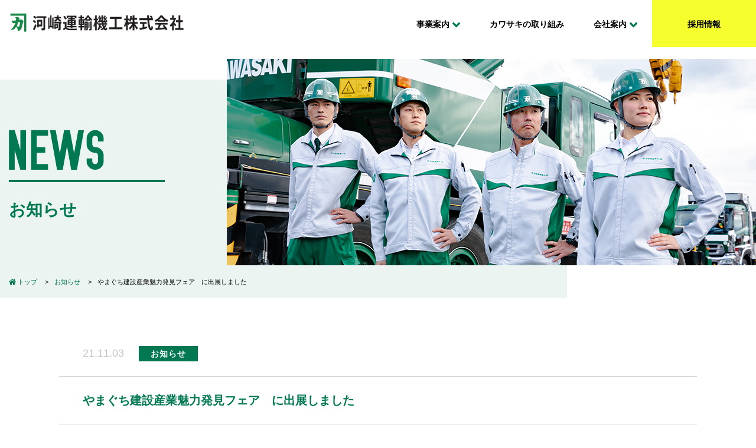

--- FILE ---
content_type: text/html; charset=UTF-8
request_url: https://www.kawasakiunyu.co.jp/815/
body_size: 16471
content:
<!DOCTYPE html>
<!--[if lt IE 7]> <html lang="ja_JP" class="no-js ie6 oldie"> <![endif]-->
<!--[if IE 7]>    <html lang="ja_JP" class="no-js ie7 oldie"> <![endif]-->
<!--[if IE 8]>    <html lang="ja_JP" class="no-js ie8 oldie"> <![endif]-->
<!--[if gt IE 8]><!--> <html lang="ja"> <!--<![endif]-->
<head>
<meta charset="UTF-8">
<meta name="Description" content="河崎運輸機工株式会社は、運送業・建設業を主軸事業としています。大正８年創業以来、チームワークの原動力である「技術・安全・信用・機動力」をモットーに、豊富な経験を生かして常にお客様のニーズにお応えいたします。" />
<meta name="Keywords"  content="河崎運輸機工株式会社,運送,運輸,物流,ローリー,建設,山口県" />
<title>やまぐち建設産業魅力発見フェア　に出展しました | 河崎運輸機工株式会社</title>

<meta http-equiv="X-UA-Compatible" content="IE=edge">
<meta name="viewport" content="width=device-width, initial-scale=1, shrink-to-fit=no">
<!-- facebook -->
<meta property="og:locale" content="ja_JP">
<meta property="og:title" content="やまぐち建設産業魅力発見フェア　に出展しました | 河崎運輸機工株式会社" />
<meta property="og:type" content="website" />
<meta property="og:description" content="河崎運輸機工株式会社は、運送業・建設業を主軸事業としています。大正８年創業以来、チームワークの原動力である「技術・安全・信用・機動力」をモットーに、豊富な経験を生かして常にお客様のニーズにお応えいたします。">
<meta property="og:image" content="https://www.kawasakiunyu.co.jp/cont/wp-content/themes/kawasaki_theme/img/favicons/screenshot_ogp.png" />
<meta property="og:site_name" content="やまぐち建設産業魅力発見フェア　に出展しました | 河崎運輸機工株式会社" />
<meta property="og:url" content="https://www.kawasakiunyu.co.jp/" />
<!-- twitter -->
<meta name="twitter:card" content="summary" />
<meta name="twitter:title" content="やまぐち建設産業魅力発見フェア　に出展しました | 河崎運輸機工株式会社" />
<meta name="twitter:description" content="河崎運輸機工株式会社は、運送業・建設業を主軸事業としています。大正８年創業以来、チームワークの原動力である「技術・安全・信用・機動力」をモットーに、豊富な経験を生かして常にお客様のニーズにお応えいたします。" />
<meta name="twitter:image" content="https://www.kawasakiunyu.co.jp/cont/wp-content/themes/kawasaki_theme/img/favicons/screenshot_twitter.png" />
<meta name="twitter:url" content="https://www.kawasakiunyu.co.jp/">

<link rel="canonical" href="https://www.kawasakiunyu.co.jp/" />
<!-- favicons -->
<!-- IE10以下用 -->
<link rel="shortcut icon" href="https://www.kawasakiunyu.co.jp/cont/wp-content/themes/kawasaki_theme/img/favicons/favicon.ico">
<link href="https://www.kawasakiunyu.co.jp/cont/wp-content/themes/kawasaki_theme/css/slick.css" rel="stylesheet">

<link rel='dns-prefetch' href='//s.w.org' />
<link rel="alternate" type="application/rss+xml" title="河崎運輸機工株式会社 &raquo; フィード" href="https://www.kawasakiunyu.co.jp/feed/" />
<link rel="alternate" type="application/rss+xml" title="河崎運輸機工株式会社 &raquo; コメントフィード" href="https://www.kawasakiunyu.co.jp/comments/feed/" />
<link rel='stylesheet' id='original-style-css'  href='https://www.kawasakiunyu.co.jp/cont/wp-content/themes/kawasaki_theme/style.css?ver=1740984268' type='text/css' media='all' />
<!--[if lt IE 9]>
<script type='text/javascript' src='https://www.kawasakiunyu.co.jp/cont/wp-content/themes/kawasaki_theme/js/lib/html5shiv.min.js?ver=4.8.7'></script>
<![endif]-->
<!--[if lt IE 9]>
<script type='text/javascript' src='https://www.kawasakiunyu.co.jp/cont/wp-content/themes/kawasaki_theme/js/lib/flexibility.min.js?ver=4.8.7'></script>
<![endif]-->
<link rel='https://api.w.org/' href='https://www.kawasakiunyu.co.jp/wp-json/' />
<link rel="EditURI" type="application/rsd+xml" title="RSD" href="https://www.kawasakiunyu.co.jp/cont/xmlrpc.php?rsd" />
<link rel="wlwmanifest" type="application/wlwmanifest+xml" href="https://www.kawasakiunyu.co.jp/cont/wp-includes/wlwmanifest.xml" /> 
<link rel='prev' title='次世代育成支援対策法に基づく一般事業主行動計画　【河崎運輸機工㈱】　計画期間　2021年10月1日～2026年9月30日' href='https://www.kawasakiunyu.co.jp/804/' />
<link rel='next' title='岩国市若者就職支援事業への参画' href='https://www.kawasakiunyu.co.jp/784/' />
<meta name="generator" content="WordPress 4.8.7" />
<link rel="canonical" href="https://www.kawasakiunyu.co.jp/815/" />
<link rel='shortlink' href='https://www.kawasakiunyu.co.jp/?p=815' />
<link rel="alternate" type="application/json+oembed" href="https://www.kawasakiunyu.co.jp/wp-json/oembed/1.0/embed?url=https%3A%2F%2Fwww.kawasakiunyu.co.jp%2F815%2F" />
<link rel="alternate" type="text/xml+oembed" href="https://www.kawasakiunyu.co.jp/wp-json/oembed/1.0/embed?url=https%3A%2F%2Fwww.kawasakiunyu.co.jp%2F815%2F&#038;format=xml" />
		<style type="text/css">.recentcomments a{display:inline !important;padding:0 !important;margin:0 !important;}</style>
		
<!-- Analytics -->

<script async src="https://www.googletagmanager.com/gtag/js?id=UA-124056942-1"></script>
<script>
  window.dataLayer = window.dataLayer || [];
  function gtag(){dataLayer.push(arguments);}
  gtag('js', new Date());

  gtag('config', 'UA-124056942-1');
</script>
</head>
<body>

<header role="banner" class="header">
<div class="container01">
<h1><a href="https://www.kawasakiunyu.co.jp"><img src="https://www.kawasakiunyu.co.jp/cont/wp-content/themes/kawasaki_theme/img/common/h_logo.png"></a></h1>
</div>

<nav id="gnav" class="gnav collapse" role="navigation">
<ul class="flexbox">
  <li class="service"><a href="https://www.kawasakiunyu.co.jp/service/">事業案内<i class="fas fa-angle-down"></i></a>

       <div class="menu">
      <div class="container01">
        <ul class="menu_inner">

          <li class="ttl"><h3><img src="https://www.kawasakiunyu.co.jp/cont/wp-content/themes/kawasaki_theme/img/top/service_ttl01.png"></h3>
          <a href="https://www.kawasakiunyu.co.jp/service/">事業案内トップ<i class="fas fa-plus"></i></a></li>

          <li><a href="https://www.kawasakiunyu.co.jp/service/construction/">
          <img src="https://www.kawasakiunyu.co.jp/cont/wp-content/themes/kawasaki_theme/img/common/service01.jpg">
          <h4>工事事業部<i class="fas fa-plus"></i></h4></a></li>

          <li><a href="https://www.kawasakiunyu.co.jp/service/transport/">
          <img src="https://www.kawasakiunyu.co.jp/cont/wp-content/themes/kawasaki_theme/img/common/service02.jpg">
          <h4>運輸事業部<i class="fas fa-plus"></i></h4></a></li>

          <li><a href="https://www.kawasakiunyu.co.jp/service/logistics/">
          <img src="https://www.kawasakiunyu.co.jp/cont/wp-content/themes/kawasaki_theme/img/common/service03.jpg">
          <h4>物流事業部<i class="fas fa-plus"></i></h4></a></li>

          <li><a href="https://www.kawasakiunyu.co.jp/service/group/">
          <img src="https://www.kawasakiunyu.co.jp/cont/wp-content/themes/kawasaki_theme/img/common/service04.jpg">
          <h4>関連事業部<i class="fas fa-plus"></i></h4></a></li>
        </ul>
      </div>
      </div>

  </li>
  <li><a href="https://www.kawasakiunyu.co.jp/efforts/">カワサキの取り組み</a></li>
  <li class="company"><a href="https://www.kawasakiunyu.co.jp/company/">会社案内<i class="fas fa-angle-down"></i></a>

      <div class="menu">
      <div class="container01">
        <ul class="menu_inner">

          <li class="ttl"><h3><img src="https://www.kawasakiunyu.co.jp/cont/wp-content/themes/kawasaki_theme/img/common/company_ttl.png" alt="COMPANY"></h3>
          <a href="https://www.kawasakiunyu.co.jp/company/">会社案内トップ<i class="fas fa-plus"></i></a></li>

          <li><a href="https://www.kawasakiunyu.co.jp/company/info/overview/">
          <img src="https://www.kawasakiunyu.co.jp/cont/wp-content/themes/kawasaki_theme/img/common/company01.jpg">
          <h4>企業情報<i class="fas fa-plus"></i></h4></a></li>

          <li><a href="https://www.kawasakiunyu.co.jp/company/office/">
         <img src="https://www.kawasakiunyu.co.jp/cont/wp-content/themes/kawasaki_theme/img/common/company02.jpg">
          <h4>事業所・拠点情報<i class="fas fa-plus"></i></h4></a></li>

          <li><a href="https://www.kawasakiunyu.co.jp/company/vehicle/">
          <img src="https://www.kawasakiunyu.co.jp/cont/wp-content/themes/kawasaki_theme/img/common/company03.jpg">
          <h4>保有車輌・設備情報<i class="fas fa-plus"></i></h4></a></li>

          <li><a href="https://www.kawasakiunyu.co.jp/company/qualified/">
          <img src="https://www.kawasakiunyu.co.jp/cont/wp-content/themes/kawasaki_theme/img/common/company04.jpg">
          <h4>有資格者情報<i class="fas fa-plus"></i></h4></a></li>
        </ul>
      </div>
      </div>

  </li>
  <li class="recruit"><a href="https://www.kawasakiunyu.co.jp/recruit/">採用情報</a></li>
<!--   <li class="contact"><a href="https://www.kawasakiunyu.co.jp/contact/">お問い合わせ</a></li> -->
</ul>
</nav>
    <button type="button" id="toggle" class="toggle" data-toggle="collapse" data-target="#gnav" aria-controls="gnav" aria-expanded="false">
      <span class="toggle__bar"></span>
      <span class="toggle__title"></span>
    </button>

</header>

<main role="main" class="main">
<section class="under-visual01">
  <div class="visual news"></div>
<div class="container01">
<h2><img src="https://www.kawasakiunyu.co.jp/cont/wp-content/themes/kawasaki_theme/img/news/ttl.png" alt="NEWS">
<span>お知らせ</span></h2>
</div>
<div class="breadcrumbs">
  <div class="container">
    <ol typeof="BreadcrumbList" vocab="http://schema.org/">
      <!-- Breadcrumb NavXT 5.7.1 -->
<li class="home"><span property="itemListElement" typeof="ListItem"><a property="item" typeof="WebPage" title="" href="https://www.kawasakiunyu.co.jp" class="home"><span property="name"><i class="fas fa-home"></i> トップ</span></a><meta property="position" content="1"></span></li>

<li><span property="itemListElement" typeof="ListItem"><a property="item" typeof="WebPage" title="" href="https://www.kawasakiunyu.co.jp/news/" class="home"><span property="name">お知らせ</span></a><meta property="position" content="2"></span></li>

<li class="current_item"><span property="itemListElement" typeof="ListItem"><span property="name">やまぐち建設産業魅力発見フェア　に出展しました</span><meta property="position" content="3"></span></li>
    </ol>
  </div>
</div>
</section>

<section class="news01 detail01">
  <div class="container02">

<span class="ymd">21.11.03</span><span class="category c-info">お知らせ</span>
<h3 class="headding05">やまぐち建設産業魅力発見フェア　に出展しました</h3>

<div class="content">
<p><p>令和3年11月２日に山口南総合センターで開催された「やまぐち建設産業魅力発見フェア」の建設企業交流エリアに出展しました。</p>
<p><img class="alignnone size-medium wp-image-865" src="http://www.kawasakiunyu.co.jp/cont/wp-content/uploads/2022/01/DSC_0253-300x169.jpg" alt="" width="300" height="169" srcset="https://www.kawasakiunyu.co.jp/cont/wp-content/uploads/2022/01/DSC_0253-300x169.jpg 300w, https://www.kawasakiunyu.co.jp/cont/wp-content/uploads/2022/01/DSC_0253-768x432.jpg 768w, https://www.kawasakiunyu.co.jp/cont/wp-content/uploads/2022/01/DSC_0253-1024x576.jpg 1024w" sizes="(max-width: 300px) 100vw, 300px" /> </p>
<p>今回はクレーンがどう動くかを動画でお伝えしています。</p>
<p><img class="alignnone size-medium wp-image-866" src="http://www.kawasakiunyu.co.jp/cont/wp-content/uploads/2022/01/P_20211102_103347-300x169.jpg" alt="" width="300" height="169" srcset="https://www.kawasakiunyu.co.jp/cont/wp-content/uploads/2022/01/P_20211102_103347-300x169.jpg 300w, https://www.kawasakiunyu.co.jp/cont/wp-content/uploads/2022/01/P_20211102_103347-768x433.jpg 768w, https://www.kawasakiunyu.co.jp/cont/wp-content/uploads/2022/01/P_20211102_103347-1024x577.jpg 1024w" sizes="(max-width: 300px) 100vw, 300px" /></p>
<p>クレーンってどんな仕事をしているの？</p>
<p>クレーンって資格が必要なの？</p>
<p>乗ってみたい！！！！</p>
<p>などありましたら、応募前職場見学もしてます！</p>
<p>男性女性問いませんので、気になったらぜひ見学に来てくださいね。</p>
<p>&nbsp;</p>
</p>
</div>

<div class="center">
  <div class="flex-pager">
    <span class="previous"><a href="https://www.kawasakiunyu.co.jp/804/" rel="prev">前の記事</a></span>
    <span class="back"><a href="https://www.kawasakiunyu.co.jp/news/">一覧にもどる</a></span>
    <span class="next"><a href="https://www.kawasakiunyu.co.jp/784/" rel="next"> 次の記事</a></span>
  </div>
</div>

  </div>
</section>

</main>


<section class="f_contact">
<a href="tel:0827220173"><img src="https://www.kawasakiunyu.co.jp/cont/wp-content/themes/kawasaki_theme/img/common/f_tel.png"></a>
<!-- <a href="https://www.kawasakiunyu.co.jp/contact/" class="mail"><i class="fas fa-envelope"></i>メールでのお問い合わせ</a> -->
</section>


<footer class="footer">
<div class="flexbox flex-justify-between container01">
<div class="add">
<h1><a href="https://www.kawasakiunyu.co.jp"><img src="https://www.kawasakiunyu.co.jp/cont/wp-content/themes/kawasaki_theme/img/common/f_logo.jpg" alt="河崎運輸機工株式会社"></a></h1>
<p><span>河崎運輸機工株式会社</span><br>
〒740-0002　山口県岩国市新港町4丁目15番25号<br>
TEL：0827-22-0173 ／ FAX：0827-22-7559</p>
</div>

<div class="sub-nav flexbox flex-justify-between">
<ul>
<li><a href="https://www.kawasakiunyu.co.jp/service/">事業内容</a></li>
<li class="under"><a href="https://www.kawasakiunyu.co.jp/service/construction/">工事事業部</a></li>
<li class="under"><a href="https://www.kawasakiunyu.co.jp/service/transport/">運輸事業部</a></li>
<li class="under"><a href="https://www.kawasakiunyu.co.jp/service/logistics/">物流事業部</a></li>
<li class="under"><a href="https://www.kawasakiunyu.co.jp/service/group/">関連事業部</a></li>
</ul>

<ul>
<li><a href="https://www.kawasakiunyu.co.jp/efforts/">カワサキの取り組み</a></li>
</ul>

<ul>
<li><a href="https://www.kawasakiunyu.co.jp/company/">会社案内</a></li>
<li class="under"><a href="https://www.kawasakiunyu.co.jp/company/info/overview/">企業情報</a></li>
<li class="under"><a href="https://www.kawasakiunyu.co.jp/company/office/">事業所・拠点情報</a></li>
<li class="under"><a href="https://www.kawasakiunyu.co.jp/company/vehicle/">保有車輌・設備情報</a></li>
<li class="under"><a href="https://www.kawasakiunyu.co.jp/company/qualified/">有資格者情報</a></li>
</ul>

<ul>
<li><a href="https://www.kawasakiunyu.co.jp/recruit/">採用情報</a></li>
<!-- <li><a href="https://www.kawasakiunyu.co.jp/contact/">お問い合わせ</a></li> -->
</ul>

<ul>
<li><a href="https://www.kawasakiunyu.co.jp/news/">お知らせ</a></li>
<li><a href="https://www.kawasakiunyu.co.jp/privacy/">プライバシーポリシー</a></li>
<li><a href="https://www.kawasakiunyu.co.jp/sitemap/">サイトマップ</a></li>
</ul>

</div>
</div>
<small>Copyright © 2018 kawasaki transportation & engineering Co.Ltd., All Rights Reserved.</small>
</footer>

<script src="https://ajax.googleapis.com/ajax/libs/jquery/1.9.1/jquery.min.js"></script>
<script src="https://www.kawasakiunyu.co.jp/cont/wp-content/themes/kawasaki_theme/js/libs/bootstrap.min.js"></script>
<script src="https://www.kawasakiunyu.co.jp/cont/wp-content/themes/kawasaki_theme/js/libs/slick.min.js"></script>
<script src="https://www.kawasakiunyu.co.jp/cont/wp-content/themes/kawasaki_theme/js/app.js"></script>

<script type='text/javascript' src='https://www.kawasakiunyu.co.jp/cont/wp-includes/js/wp-embed.min.js?ver=4.8.7'></script>
<script>
(function($){
  // scripts
})(jQuery);
</script>
</body>
</html>


--- FILE ---
content_type: text/css
request_url: https://www.kawasakiunyu.co.jp/cont/wp-content/themes/kawasaki_theme/style.css?ver=1740984268
body_size: 156717
content:
@charset "UTF-8";

* {
  -webkit-box-sizing: border-box;
  box-sizing: border-box;
}

html {
  font-size: 10px;
  -webkit-tap-highlight-color: transparent;
  font-family: sans-serif;
  line-height: 1.15;
  -ms-text-size-adjust: 100%;
  -webkit-text-size-adjust: 100%;
}

body {
  font-size: 14px;
  color: #000;
  font-family: "ヒラギノ角ゴシック Pro", "Hiragino Kaku Gothic Pro",
    游ゴシック体, "Yu Gothic", YuGothic, メイリオ, Meiryo, Osaka,
    "ＭＳ Ｐゴシック", "MS PGothic", sans-serif;
  font-weight: 500;
  height: 100%;
  margin: 0;
  padding: 0;
  line-height: 1.6;
  width: 100%;
}

a {
  color: #000;
  text-decoration: none;
  background-color: transparent;
  -webkit-text-decoration-skip: objects;
  transition: 0.4s;
  -moz-transition: 0.4s;
  -webkit-transition: 0.4s;
  -o-transition: 0.4s;
  -ms-transition: 0.4s;
}

a:hover {
  color: #000;
  text-decoration: none;
  opacity: 0.65;
}

a:active,
a:hover {
  outline-width: 0;
}

li {
  margin: 0;
  list-style: none;
}

ul,
ol {
  margin: 0;
  padding: 0;
}

p {
  margin: 0;
}

h1,
h2,
h3,
h4,
h5,
h6 {
  margin: 0;
}

figure {
  margin: 0;
}

figcaption,
figure,
main {
  display: block;
}

article,
aside,
footer,
header,
nav,
section,
.section {
  display: block;
}

/* 5/11追記分 9/22再追記 */
.header{
  position: fixed;  /* 位置を固定する */
  top: 0;  /* 固定する位置を指定 */
  left: 0;  /* 固定する位置を指定 */
  width: 100%;  /* ヘッダーの幅 */
  height: 100px;  /* ヘッダーの高さ */
  background-color: #fff;
  z-index: 100;
  display: flex;
  justify-content: space-between;
}

hr {
  -webkit-box-sizing: content-box;
  box-sizing: content-box;
  height: 0;
  overflow: visible;
}

pre {
  font-family: monospace, monospace;
  font-size: 1em;
}

abbr[title] {
  border-bottom: none;
  text-decoration: underline;
  -webkit-text-decoration: underline dotted;
  text-decoration: underline dotted;
}

b,
strong {
  font-weight: inherit;
}

b,
strong {
  font-weight: bolder;
}

code,
kbd,
samp {
  font-family: monospace, monospace;
  font-size: 1em;
}

dfn {
  font-style: italic;
}

mark {
  background-color: #ff0;
  color: #000;
}

small {
  font-size: 80%;
}

sub,
sup {
  font-size: 75%;
  line-height: 0;
  position: relative;
  vertical-align: baseline;
}

sub {
  bottom: -0.25em;
}

sup {
  top: -0.5em;
}

audio,
video {
  display: inline-block;
}

audio:not([controls]) {
  display: none;
  height: 0;
}

img {
  border-style: none;
  backface-visibility: hidden;
  -webkit-backface-visibility: hidden;
  height: auto;
  max-width: 100%;
  vertical-align: middle;
}

svg:not(:root) {
  overflow: hidden;
}

button,
input,
optgroup,
select,
textarea {
  font-family: sans-serif;
  font-size: 100%;
  line-height: 1.15;
  margin: 0;
}

button,
input {
  overflow: visible;
}

button,
select {
  text-transform: none;
}

button,
html [type="button"],
[type="reset"],
[type="submit"] {
  -webkit-appearance: none;
}

button::-moz-focus-inner,
[type="button"]::-moz-focus-inner,
[type="reset"]::-moz-focus-inner,
[type="submit"]::-moz-focus-inner {
  border-style: none;
  padding: 0;
}

button:-moz-focusring,
[type="button"]:-moz-focusring,
[type="reset"]:-moz-focusring,
[type="submit"]:-moz-focusring {
  outline: 1px dotted ButtonText;
}

fieldset {
  border: 1px solid silver;
  margin: 0 2px;
  padding: 0.35em 0.625em 0.75em;
}

legend {
  -webkit-box-sizing: border-box;
  box-sizing: border-box;
  color: inherit;
  display: table;
  max-width: 100%;
  padding: 0;
  white-space: normal;
}

progress {
  display: inline-block;
  vertical-align: baseline;
}

textarea {
  overflow: auto;
}

[type="checkbox"],
[type="radio"] {
  -webkit-box-sizing: border-box;
  box-sizing: border-box;
  padding: 0;
}

[type="number"]::-webkit-inner-spin-button,
[type="number"]::-webkit-outer-spin-button {
  height: auto;
}

[type="search"] {
  -webkit-appearance: none;
  outline-offset: -2px;
}

[type="search"]::-webkit-search-cancel-button,
[type="search"]::-webkit-search-decoration {
  -webkit-appearance: none;
}

::-webkit-file-upload-button {
  -webkit-appearance: none;
  font: inherit;
}

details,
menu {
  display: block;
}

summary {
  display: list-item;
}

canvas {
  display: inline-block;
}

template {
  display: none;
}

[hidden] {
  display: none;
}

address {
  font-style: normal;
}

figure {
  margin: 0;
}

dd {
  margin-left: 0;
}

.clearfix:before,
.clearfix:after,
.modal-header:before,
.modal-header:after,
.modal-footer:before,
.modal-footer:after {
  content: " ";
  display: table;
}

.clearfix:after,
.modal-header:after,
.modal-footer:after {
  clear: both;
}

/* Grid System width Flex */

.flexbox {
  display: -webkit-box;
  display: -ms-flexbox;
  display: flex;
}

.flex-inline {
  display: -webkit-inline-box;
  display: -ms-inline-flexbox;
  display: inline-flex;
}

.flex-row {
  -webkit-box-direction: normal;
  -webkit-box-orient: horizontal;
  -ms-flex-direction: row;
  flex-direction: row;
}

.flex-row-rev {
  -webkit-box-direction: reverse;
  -webkit-box-orient: horizontal;
  -ms-flex-direction: row-reverse;
  flex-direction: row-reverse;
}

.flex-col {
  -webkit-box-direction: normal;
  -webkit-box-orient: horizontal;
  -ms-flex-direction: col;
  flex-direction: col;
}

.flex-col-rev {
  -webkit-box-direction: normal;
  -webkit-box-orient: horizontal;
  -ms-flex-direction: col-reverse;
  flex-direction: col-reverse;
}

.flex-nowrap {
  -ms-flex-wrap: none;
  flex-wrap: nowrap;
}

.flex-wrap {
  -webkit-flex-wrap: wrap;
  -ms-flex-wrap: wrap;
  flex-wrap: wrap;
}

.flex-wrap-reverse {
  -ms-flex-wrap: wrap-reverse;
  flex-wrap: wrap-reverse;
}

.flex-justify-start {
  -webkit-box-pack: start;
  -ms-flex-pack: start;
  justify-content: flex-start;
}

.flex-justify-end {
  -webkit-box-pack: end;
  -ms-flex-pack: end;
  justify-content: flex-end;
}

.flex-justify-center {
  -webkit-box-pack: center;
  -ms-flex-pack: center;
  justify-content: center;
}

.flex-justify-between {
  -webkit-box-pack: justify;
  -ms-flex-pack: justify;
  justify-content: space-between;
}

.flex-justify-around {
  -ms-flex-pack: distribute;
  justify-content: space-around;
}

.flex-align-start {
  -webkit-box-align: start;
  -ms-flex-align: start;
  align-items: flex-start;
}

.flex-align-end {
  -webkit-box-align: end;
  -ms-flex-align: end;
  align-items: flex-end;
}

.flex-align-center {
  -webkit-box-align: center;
  -ms-flex-align: center;
  align-items: center;
}

.flex-align-baseline {
  -webkit-box-align: baseline;
  -ms-flex-align: baseline;
  align-items: baseline;
}

.flex-align-stretch {
  -webkit-box-align: stretch;
  -ms-flex-align: stretch;
  align-items: stretch;
}

.flex-content-start {
  -webkit-box-pack: start;
  -ms-flex-pack: start;
  justify-content: flex-start;
}

.flex-content-end {
  -webkit-box-pack: end;
  -ms-flex-pack: end;
  justify-content: flex-end;
}

.flex-content-center {
  -webkit-box-pack: center;
  -ms-flex-pack: center;
  justify-content: center;
}

.flex-content-between {
  -webkit-box-pack: justify;
  -ms-flex-pack: justify;
  justify-content: space-between;
}

.flex-content-around {
  -ms-flex-pack: distribute;
  justify-content: space-around;
}

.flex-content-around {
  -webkit-box-pack: stretch;
  -ms-flex-pack: stretch;
  justify-content: stretch;
}

/*Flex Items*/

.flex {
  -webkit-box-flex: 0;
  -ms-flex: 0 1 auto;
  flex: 0 1 auto;
  padding: 10px;
}

.flex-1 {
  -webkit-box-flex: 1;
  -ms-flex: 1;
  flex: 1;
  padding: 10px;
}

.flex-2 {
  -webkit-box-flex: 2;
  -ms-flex: 2;
  flex: 2;
  padding: 10px;
}

.flex-3 {
  -webkit-box-flex: 3;
  -ms-flex: 3;
  flex: 3;
  padding: 10px;
}

.flex-4 {
  -webkit-box-flex: 4;
  -ms-flex: 4;
  flex: 4;
  padding: 10px;
}

.flex-5 {
  -webkit-box-flex: 5;
  -ms-flex: 5;
  flex: 5;
  padding: 10px;
}

.flex-6 {
  -webkit-box-flex: 6;
  -ms-flex: 6;
  flex: 6;
  padding: 10px;
}

.flex-7 {
  -webkit-box-flex: 7;
  -ms-flex: 7;
  flex: 7;
  padding: 10px;
}

.flex-8 {
  -webkit-box-flex: 8;
  -ms-flex: 8;
  flex: 8;
  padding: 10px;
}

.flex-9 {
  -webkit-box-flex: 9;
  -ms-flex: 9;
  flex: 9;
  padding: 10px;
}

.flex-10 {
  -webkit-box-flex: 10;
  -ms-flex: 10;
  flex: 10;
  padding: 10px;
}

.flex-11 {
  -webkit-box-flex: 11;
  -ms-flex: 11;
  flex: 11;
  padding: 10px;
}

.flex-12 {
  -webkit-box-flex: 12;
  -ms-flex: 12;
  flex: 12;
  padding: 10px;
}

/*margin*/

.m-0 {
  margin: 0;
}

.mt-0 {
  margin-top: 0px;
}

.mt-10 {
  margin-top: 10px;
}

.mt-20 {
  margin-top: 20px;
}

.mt-30 {
  margin-top: 30px;
}

.mt-40 {
  margin-top: 40px;
}

.mt-50 {
  margin-top: 50px;
}

.mt-60 {
  margin-top: 60px;
}

.mt-70 {
  margin-top: 70px;
}

.mt-80 {
  margin-top: 80px;
}

.mt-90 {
  margin-top: 90px;
}

.mt-100 {
  margin-top: 100px;
}

.mb-0 {
  margin-bottom: 0px;
}

.mb-10 {
  margin-bottom: 10px;
}

.mb-20 {
  margin-bottom: 20px;
}

.mb-30 {
  margin-bottom: 30px;
}

.mb-40 {
  margin-bottom: 40px;
}

.mb-50 {
  margin-bottom: 50px;
}

.mb-60 {
  margin-bottom: 60px;
}

.mb-70 {
  margin-bottom: 70px;
}

.mb-80 {
  margin-bottom: 80px;
}

.mb-90 {
  margin-bottom: 90px;
}

.mb-100 {
  margin-bottom: 100px;
}

.mb-110 {
  margin-bottom: 110px;
}

.mb-120 {
  margin-bottom: 120px;
}

.mb-130 {
  margin-bottom: 130px;
}

.mb-140 {
  margin-bottom: 140px;
}

.mb-150 {
  margin-bottom: 150px;
}

.mb-160 {
  margin-bottom: 160px;
}

.mb-170 {
  margin-bottom: 170px;
}

.mb-180 {
  margin-bottom: 180px;
}

.mb-190 {
  margin-bottom: 190px;
}

.mb-200 {
  margin-bottom: 200px;
}

.mb-1em {
  margin-bottom: 1em;
}

.mb-2em {
  margin-bottom: 2em;
}

/*!
 * Font Awesome Free 5.0.8 by @fontawesome - https://fontawesome.com
 * License - https://fontawesome.com/license (Icons: CC BY 4.0, Fonts: SIL OFL 1.1, Code: MIT License)
 */

.fa,
.fas,
.far,
.fal,
.fab {
  -moz-osx-font-smoothing: grayscale;
  -webkit-font-smoothing: antialiased;
  display: inline-block;
  font-style: normal;
  font-variant: normal;
  text-rendering: auto;
  line-height: 1;
}

.fa-lg {
  font-size: 1.33333em;
  line-height: 0.75em;
  vertical-align: -0.0667em;
}

.fa-xs {
  font-size: 0.75em;
}

.fa-sm {
  font-size: 0.875em;
}

.fa-1x {
  font-size: 1em;
}

.fa-2x {
  font-size: 2em;
}

.fa-3x {
  font-size: 3em;
}

.fa-4x {
  font-size: 4em;
}

.fa-5x {
  font-size: 5em;
}

.fa-6x {
  font-size: 6em;
}

.fa-7x {
  font-size: 7em;
}

.fa-8x {
  font-size: 8em;
}

.fa-9x {
  font-size: 9em;
}

.fa-10x {
  font-size: 10em;
}

.fa-fw {
  text-align: center;
  width: 1.25em;
}

.fa-ul {
  list-style-type: none;
  margin-left: 2.5em;
  padding-left: 0;
}

.fa-ul>li {
  position: relative;
}

.fa-li {
  left: -2em;
  position: absolute;
  text-align: center;
  width: 2em;
  line-height: inherit;
}

.fa-border {
  border: solid 0.08em #eee;
  border-radius: 0.1em;
  padding: 0.2em 0.25em 0.15em;
}

.fa-pull-left {
  float: left;
}

.fa-pull-right {
  float: right;
}

.fa.fa-pull-left,
.fas.fa-pull-left,
.far.fa-pull-left,
.fal.fa-pull-left,
.fab.fa-pull-left {
  margin-right: 0.3em;
}

.fa.fa-pull-right,
.fas.fa-pull-right,
.far.fa-pull-right,
.fal.fa-pull-right,
.fab.fa-pull-right {
  margin-left: 0.3em;
}

.fa-spin {
  -webkit-animation: fa-spin 2s infinite linear;
  animation: fa-spin 2s infinite linear;
}

.fa-pulse {
  -webkit-animation: fa-spin 1s infinite steps(8);
  animation: fa-spin 1s infinite steps(8);
}

@-webkit-keyframes fa-spin {
  0% {
    -webkit-transform: rotate(0deg);
    transform: rotate(0deg);
  }

  100% {
    -webkit-transform: rotate(360deg);
    transform: rotate(360deg);
  }
}

@keyframes fa-spin {
  0% {
    -webkit-transform: rotate(0deg);
    transform: rotate(0deg);
  }

  100% {
    -webkit-transform: rotate(360deg);
    transform: rotate(360deg);
  }
}

.fa-rotate-90 {
  -ms-filter: "progid:DXImageTransform.Microsoft.BasicImage(rotation=1)";
  -webkit-transform: rotate(90deg);
  transform: rotate(90deg);
}

.fa-rotate-180 {
  -ms-filter: "progid:DXImageTransform.Microsoft.BasicImage(rotation=2)";
  -webkit-transform: rotate(180deg);
  transform: rotate(180deg);
}

.fa-rotate-270 {
  -ms-filter: "progid:DXImageTransform.Microsoft.BasicImage(rotation=3)";
  -webkit-transform: rotate(270deg);
  transform: rotate(270deg);
}

.fa-flip-horizontal {
  -ms-filter: "progid:DXImageTransform.Microsoft.BasicImage(rotation=0, mirror=1)";
  -webkit-transform: scale(-1, 1);
  transform: scale(-1, 1);
}

.fa-flip-vertical {
  -ms-filter: "progid:DXImageTransform.Microsoft.BasicImage(rotation=2, mirror=1)";
  -webkit-transform: scale(1, -1);
  transform: scale(1, -1);
}

.fa-flip-horizontal.fa-flip-vertical {
  -ms-filter: "progid:DXImageTransform.Microsoft.BasicImage(rotation=2, mirror=1)";
  -webkit-transform: scale(-1, -1);
  transform: scale(-1, -1);
}

:root .fa-rotate-90,
:root .fa-rotate-180,
:root .fa-rotate-270,
:root .fa-flip-horizontal,
:root .fa-flip-vertical {
  -webkit-filter: none;
  filter: none;
}

.fa-stack {
  display: inline-block;
  height: 2em;
  line-height: 2em;
  position: relative;
  vertical-align: middle;
  width: 2em;
}

.fa-stack-1x,
.fa-stack-2x {
  left: 0;
  position: absolute;
  text-align: center;
  width: 100%;
}

.fa-stack-1x {
  line-height: inherit;
}

.fa-stack-2x {
  font-size: 2em;
}

.fa-inverse {
  color: #fff;
}

/* Font Awesome uses the Unicode Private Use Area (PUA) to ensure screen
readers do not read off random characters that represent icons */
.fa-500px:before {
  content: "\f26e";
}

.fa-accessible-icon:before {
  content: "\f368";
}

.fa-accusoft:before {
  content: "\f369";
}

.fa-address-book:before {
  content: "\f2b9";
}

.fa-address-card:before {
  content: "\f2bb";
}

.fa-adjust:before {
  content: "\f042";
}

.fa-adn:before {
  content: "\f170";
}

.fa-adversal:before {
  content: "\f36a";
}

.fa-affiliatetheme:before {
  content: "\f36b";
}

.fa-algolia:before {
  content: "\f36c";
}

.fa-align-center:before {
  content: "\f037";
}

.fa-align-justify:before {
  content: "\f039";
}

.fa-align-left:before {
  content: "\f036";
}

.fa-align-right:before {
  content: "\f038";
}

.fa-amazon:before {
  content: "\f270";
}

.fa-amazon-pay:before {
  content: "\f42c";
}

.fa-ambulance:before {
  content: "\f0f9";
}

.fa-american-sign-language-interpreting:before {
  content: "\f2a3";
}

.fa-amilia:before {
  content: "\f36d";
}

.fa-anchor:before {
  content: "\f13d";
}

.fa-android:before {
  content: "\f17b";
}

.fa-angellist:before {
  content: "\f209";
}

.fa-angle-double-down:before {
  content: "\f103";
}

.fa-angle-double-left:before {
  content: "\f100";
}

.fa-angle-double-right:before {
  content: "\f101";
}

.fa-angle-double-up:before {
  content: "\f102";
}

.fa-angle-down:before {
  content: "\f107";
}

.fa-angle-left:before {
  content: "\f104";
}

.fa-angle-right:before {
  content: "\f105";
}

.fa-angle-up:before {
  content: "\f106";
}

.fa-angrycreative:before {
  content: "\f36e";
}

.fa-angular:before {
  content: "\f420";
}

.fa-app-store:before {
  content: "\f36f";
}

.fa-app-store-ios:before {
  content: "\f370";
}

.fa-apper:before {
  content: "\f371";
}

.fa-apple:before {
  content: "\f179";
}

.fa-apple-pay:before {
  content: "\f415";
}

.fa-archive:before {
  content: "\f187";
}

.fa-arrow-alt-circle-down:before {
  content: "\f358";
}

.fa-arrow-alt-circle-left:before {
  content: "\f359";
}

.fa-arrow-alt-circle-right:before {
  content: "\f35a";
}

.fa-arrow-alt-circle-up:before {
  content: "\f35b";
}

.fa-arrow-circle-down:before {
  content: "\f0ab";
}

.fa-arrow-circle-left:before {
  content: "\f0a8";
}

.fa-arrow-circle-right:before {
  content: "\f0a9";
}

.fa-arrow-circle-up:before {
  content: "\f0aa";
}

.fa-arrow-down:before {
  content: "\f063";
}

.fa-arrow-left:before {
  content: "\f060";
}

.fa-arrow-right:before {
  content: "\f061";
}

.fa-arrow-up:before {
  content: "\f062";
}

.fa-arrows-alt:before {
  content: "\f0b2";
}

.fa-arrows-alt-h:before {
  content: "\f337";
}

.fa-arrows-alt-v:before {
  content: "\f338";
}

.fa-assistive-listening-systems:before {
  content: "\f2a2";
}

.fa-asterisk:before {
  content: "\f069";
}

.fa-asymmetrik:before {
  content: "\f372";
}

.fa-at:before {
  content: "\f1fa";
}

.fa-audible:before {
  content: "\f373";
}

.fa-audio-description:before {
  content: "\f29e";
}

.fa-autoprefixer:before {
  content: "\f41c";
}

.fa-avianex:before {
  content: "\f374";
}

.fa-aviato:before {
  content: "\f421";
}

.fa-aws:before {
  content: "\f375";
}

.fa-backward:before {
  content: "\f04a";
}

.fa-balance-scale:before {
  content: "\f24e";
}

.fa-ban:before {
  content: "\f05e";
}

.fa-band-aid:before {
  content: "\f462";
}

.fa-bandcamp:before {
  content: "\f2d5";
}

.fa-barcode:before {
  content: "\f02a";
}

.fa-bars:before {
  content: "\f0c9";
}

.fa-baseball-ball:before {
  content: "\f433";
}

.fa-basketball-ball:before {
  content: "\f434";
}

.fa-bath:before {
  content: "\f2cd";
}

.fa-battery-empty:before {
  content: "\f244";
}

.fa-battery-full:before {
  content: "\f240";
}

.fa-battery-half:before {
  content: "\f242";
}

.fa-battery-quarter:before {
  content: "\f243";
}

.fa-battery-three-quarters:before {
  content: "\f241";
}

.fa-bed:before {
  content: "\f236";
}

.fa-beer:before {
  content: "\f0fc";
}

.fa-behance:before {
  content: "\f1b4";
}

.fa-behance-square:before {
  content: "\f1b5";
}

.fa-bell:before {
  content: "\f0f3";
}

.fa-bell-slash:before {
  content: "\f1f6";
}

.fa-bicycle:before {
  content: "\f206";
}

.fa-bimobject:before {
  content: "\f378";
}

.fa-binoculars:before {
  content: "\f1e5";
}

.fa-birthday-cake:before {
  content: "\f1fd";
}

.fa-bitbucket:before {
  content: "\f171";
}

.fa-bitcoin:before {
  content: "\f379";
}

.fa-bity:before {
  content: "\f37a";
}

.fa-black-tie:before {
  content: "\f27e";
}

.fa-blackberry:before {
  content: "\f37b";
}

.fa-blind:before {
  content: "\f29d";
}

.fa-blogger:before {
  content: "\f37c";
}

.fa-blogger-b:before {
  content: "\f37d";
}

.fa-bluetooth:before {
  content: "\f293";
}

.fa-bluetooth-b:before {
  content: "\f294";
}

.fa-bold:before {
  content: "\f032";
}

.fa-bolt:before {
  content: "\f0e7";
}

.fa-bomb:before {
  content: "\f1e2";
}

.fa-book:before {
  content: "\f02d";
}

.fa-bookmark:before {
  content: "\f02e";
}

.fa-bowling-ball:before {
  content: "\f436";
}

.fa-box:before {
  content: "\f466";
}

.fa-boxes:before {
  content: "\f468";
}

.fa-braille:before {
  content: "\f2a1";
}

.fa-briefcase:before {
  content: "\f0b1";
}

.fa-btc:before {
  content: "\f15a";
}

.fa-bug:before {
  content: "\f188";
}

.fa-building:before {
  content: "\f1ad";
}

.fa-bullhorn:before {
  content: "\f0a1";
}

.fa-bullseye:before {
  content: "\f140";
}

.fa-buromobelexperte:before {
  content: "\f37f";
}

.fa-bus:before {
  content: "\f207";
}

.fa-buysellads:before {
  content: "\f20d";
}

.fa-calculator:before {
  content: "\f1ec";
}

.fa-calendar:before {
  content: "\f133";
}

.fa-calendar-alt:before {
  content: "\f073";
}

.fa-calendar-check:before {
  content: "\f274";
}

.fa-calendar-minus:before {
  content: "\f272";
}

.fa-calendar-plus:before {
  content: "\f271";
}

.fa-calendar-times:before {
  content: "\f273";
}

.fa-camera:before {
  content: "\f030";
}

.fa-camera-retro:before {
  content: "\f083";
}

.fa-car:before {
  content: "\f1b9";
}

.fa-caret-down:before {
  content: "\f0d7";
}

.fa-caret-left:before {
  content: "\f0d9";
}

.fa-caret-right:before {
  content: "\f0da";
}

.fa-caret-square-down:before {
  content: "\f150";
}

.fa-caret-square-left:before {
  content: "\f191";
}

.fa-caret-square-right:before {
  content: "\f152";
}

.fa-caret-square-up:before {
  content: "\f151";
}

.fa-caret-up:before {
  content: "\f0d8";
}

.fa-cart-arrow-down:before {
  content: "\f218";
}

.fa-cart-plus:before {
  content: "\f217";
}

.fa-cc-amazon-pay:before {
  content: "\f42d";
}

.fa-cc-amex:before {
  content: "\f1f3";
}

.fa-cc-apple-pay:before {
  content: "\f416";
}

.fa-cc-diners-club:before {
  content: "\f24c";
}

.fa-cc-discover:before {
  content: "\f1f2";
}

.fa-cc-jcb:before {
  content: "\f24b";
}

.fa-cc-mastercard:before {
  content: "\f1f1";
}

.fa-cc-paypal:before {
  content: "\f1f4";
}

.fa-cc-stripe:before {
  content: "\f1f5";
}

.fa-cc-visa:before {
  content: "\f1f0";
}

.fa-centercode:before {
  content: "\f380";
}

.fa-certificate:before {
  content: "\f0a3";
}

.fa-chart-area:before {
  content: "\f1fe";
}

.fa-chart-bar:before {
  content: "\f080";
}

.fa-chart-line:before {
  content: "\f201";
}

.fa-chart-pie:before {
  content: "\f200";
}

.fa-check:before {
  content: "\f00c";
}

.fa-check-circle:before {
  content: "\f058";
}

.fa-check-square:before {
  content: "\f14a";
}

.fa-chess:before {
  content: "\f439";
}

.fa-chess-bishop:before {
  content: "\f43a";
}

.fa-chess-board:before {
  content: "\f43c";
}

.fa-chess-king:before {
  content: "\f43f";
}

.fa-chess-knight:before {
  content: "\f441";
}

.fa-chess-pawn:before {
  content: "\f443";
}

.fa-chess-queen:before {
  content: "\f445";
}

.fa-chess-rook:before {
  content: "\f447";
}

.fa-chevron-circle-down:before {
  content: "\f13a";
}

.fa-chevron-circle-left:before {
  content: "\f137";
}

.fa-chevron-circle-right:before {
  content: "\f138";
}

.fa-chevron-circle-up:before {
  content: "\f139";
}

.fa-chevron-down:before {
  content: "\f078";
}

.fa-chevron-left:before {
  content: "\f053";
}

.fa-chevron-right:before {
  content: "\f054";
}

.fa-chevron-up:before {
  content: "\f077";
}

.fa-child:before {
  content: "\f1ae";
}

.fa-chrome:before {
  content: "\f268";
}

.fa-circle:before {
  content: "\f111";
}

.fa-circle-notch:before {
  content: "\f1ce";
}

.fa-clipboard:before {
  content: "\f328";
}

.fa-clipboard-check:before {
  content: "\f46c";
}

.fa-clipboard-list:before {
  content: "\f46d";
}

.fa-clock:before {
  content: "\f017";
}

.fa-clone:before {
  content: "\f24d";
}

.fa-closed-captioning:before {
  content: "\f20a";
}

.fa-cloud:before {
  content: "\f0c2";
}

.fa-cloud-download-alt:before {
  content: "\f381";
}

.fa-cloud-upload-alt:before {
  content: "\f382";
}

.fa-cloudscale:before {
  content: "\f383";
}

.fa-cloudsmith:before {
  content: "\f384";
}

.fa-cloudversify:before {
  content: "\f385";
}

.fa-code:before {
  content: "\f121";
}

.fa-code-branch:before {
  content: "\f126";
}

.fa-codepen:before {
  content: "\f1cb";
}

.fa-codiepie:before {
  content: "\f284";
}

.fa-coffee:before {
  content: "\f0f4";
}

.fa-cog:before {
  content: "\f013";
}

.fa-cogs:before {
  content: "\f085";
}

.fa-columns:before {
  content: "\f0db";
}

.fa-comment:before {
  content: "\f075";
}

.fa-comment-alt:before {
  content: "\f27a";
}

.fa-comments:before {
  content: "\f086";
}

.fa-compass:before {
  content: "\f14e";
}

.fa-compress:before {
  content: "\f066";
}

.fa-connectdevelop:before {
  content: "\f20e";
}

.fa-contao:before {
  content: "\f26d";
}

.fa-copy:before {
  content: "\f0c5";
}

.fa-copyright:before {
  content: "\f1f9";
}

.fa-cpanel:before {
  content: "\f388";
}

.fa-creative-commons:before {
  content: "\f25e";
}

.fa-credit-card:before {
  content: "\f09d";
}

.fa-crop:before {
  content: "\f125";
}

.fa-crosshairs:before {
  content: "\f05b";
}

.fa-css3:before {
  content: "\f13c";
}

.fa-css3-alt:before {
  content: "\f38b";
}

.fa-cube:before {
  content: "\f1b2";
}

.fa-cubes:before {
  content: "\f1b3";
}

.fa-cut:before {
  content: "\f0c4";
}

.fa-cuttlefish:before {
  content: "\f38c";
}

.fa-d-and-d:before {
  content: "\f38d";
}

.fa-dashcube:before {
  content: "\f210";
}

.fa-database:before {
  content: "\f1c0";
}

.fa-deaf:before {
  content: "\f2a4";
}

.fa-delicious:before {
  content: "\f1a5";
}

.fa-deploydog:before {
  content: "\f38e";
}

.fa-deskpro:before {
  content: "\f38f";
}

.fa-desktop:before {
  content: "\f108";
}

.fa-deviantart:before {
  content: "\f1bd";
}

.fa-digg:before {
  content: "\f1a6";
}

.fa-digital-ocean:before {
  content: "\f391";
}

.fa-discord:before {
  content: "\f392";
}

.fa-discourse:before {
  content: "\f393";
}

.fa-dna:before {
  content: "\f471";
}

.fa-dochub:before {
  content: "\f394";
}

.fa-docker:before {
  content: "\f395";
}

.fa-dollar-sign:before {
  content: "\f155";
}

.fa-dolly:before {
  content: "\f472";
}

.fa-dolly-flatbed:before {
  content: "\f474";
}

.fa-dot-circle:before {
  content: "\f192";
}

.fa-download:before {
  content: "\f019";
}

.fa-draft2digital:before {
  content: "\f396";
}

.fa-dribbble:before {
  content: "\f17d";
}

.fa-dribbble-square:before {
  content: "\f397";
}

.fa-dropbox:before {
  content: "\f16b";
}

.fa-drupal:before {
  content: "\f1a9";
}

.fa-dyalog:before {
  content: "\f399";
}

.fa-earlybirds:before {
  content: "\f39a";
}

.fa-edge:before {
  content: "\f282";
}

.fa-edit:before {
  content: "\f044";
}

.fa-eject:before {
  content: "\f052";
}

.fa-elementor:before {
  content: "\f430";
}

.fa-ellipsis-h:before {
  content: "\f141";
}

.fa-ellipsis-v:before {
  content: "\f142";
}

.fa-ember:before {
  content: "\f423";
}

.fa-empire:before {
  content: "\f1d1";
}

.fa-envelope:before {
  content: "\f0e0";
}

.fa-envelope-open:before {
  content: "\f2b6";
}

.fa-envelope-square:before {
  content: "\f199";
}

.fa-envira:before {
  content: "\f299";
}

.fa-eraser:before {
  content: "\f12d";
}

.fa-erlang:before {
  content: "\f39d";
}

.fa-ethereum:before {
  content: "\f42e";
}

.fa-etsy:before {
  content: "\f2d7";
}

.fa-euro-sign:before {
  content: "\f153";
}

.fa-exchange-alt:before {
  content: "\f362";
}

.fa-exclamation:before {
  content: "\f12a";
}

.fa-exclamation-circle:before {
  content: "\f06a";
}

.fa-exclamation-triangle:before {
  content: "\f071";
}

.fa-expand:before {
  content: "\f065";
}

.fa-expand-arrows-alt:before {
  content: "\f31e";
}

.fa-expeditedssl:before {
  content: "\f23e";
}

.fa-external-link-alt:before {
  content: "\f35d";
}

.fa-external-link-square-alt:before {
  content: "\f360";
}

.fa-eye:before {
  content: "\f06e";
}

.fa-eye-dropper:before {
  content: "\f1fb";
}

.fa-eye-slash:before {
  content: "\f070";
}

.fa-facebook:before {
  content: "\f09a";
}

.fa-facebook-f:before {
  content: "\f39e";
}

.fa-facebook-messenger:before {
  content: "\f39f";
}

.fa-facebook-square:before {
  content: "\f082";
}

.fa-fast-backward:before {
  content: "\f049";
}

.fa-fast-forward:before {
  content: "\f050";
}

.fa-fax:before {
  content: "\f1ac";
}

.fa-female:before {
  content: "\f182";
}

.fa-fighter-jet:before {
  content: "\f0fb";
}

.fa-file:before {
  content: "\f15b";
}

.fa-file-alt:before {
  content: "\f15c";
}

.fa-file-archive:before {
  content: "\f1c6";
}

.fa-file-audio:before {
  content: "\f1c7";
}

.fa-file-code:before {
  content: "\f1c9";
}

.fa-file-excel:before {
  content: "\f1c3";
}

.fa-file-image:before {
  content: "\f1c5";
}

.fa-file-pdf:before {
  content: "\f1c1";
}

.fa-file-powerpoint:before {
  content: "\f1c4";
}

.fa-file-video:before {
  content: "\f1c8";
}

.fa-file-word:before {
  content: "\f1c2";
}

.fa-film:before {
  content: "\f008";
}

.fa-filter:before {
  content: "\f0b0";
}

.fa-fire:before {
  content: "\f06d";
}

.fa-fire-extinguisher:before {
  content: "\f134";
}

.fa-firefox:before {
  content: "\f269";
}

.fa-first-aid:before {
  content: "\f479";
}

.fa-first-order:before {
  content: "\f2b0";
}

.fa-firstdraft:before {
  content: "\f3a1";
}

.fa-flag:before {
  content: "\f024";
}

.fa-flag-checkered:before {
  content: "\f11e";
}

.fa-flask:before {
  content: "\f0c3";
}

.fa-flickr:before {
  content: "\f16e";
}

.fa-flipboard:before {
  content: "\f44d";
}

.fa-fly:before {
  content: "\f417";
}

.fa-folder:before {
  content: "\f07b";
}

.fa-folder-open:before {
  content: "\f07c";
}

.fa-font:before {
  content: "\f031";
}

.fa-font-awesome:before {
  content: "\f2b4";
}

.fa-font-awesome-alt:before {
  content: "\f35c";
}

.fa-font-awesome-flag:before {
  content: "\f425";
}

.fa-fonticons:before {
  content: "\f280";
}

.fa-fonticons-fi:before {
  content: "\f3a2";
}

.fa-football-ball:before {
  content: "\f44e";
}

.fa-fort-awesome:before {
  content: "\f286";
}

.fa-fort-awesome-alt:before {
  content: "\f3a3";
}

.fa-forumbee:before {
  content: "\f211";
}

.fa-forward:before {
  content: "\f04e";
}

.fa-foursquare:before {
  content: "\f180";
}

.fa-free-code-camp:before {
  content: "\f2c5";
}

.fa-freebsd:before {
  content: "\f3a4";
}

.fa-frown:before {
  content: "\f119";
}

.fa-futbol:before {
  content: "\f1e3";
}

.fa-gamepad:before {
  content: "\f11b";
}

.fa-gavel:before {
  content: "\f0e3";
}

.fa-gem:before {
  content: "\f3a5";
}

.fa-genderless:before {
  content: "\f22d";
}

.fa-get-pocket:before {
  content: "\f265";
}

.fa-gg:before {
  content: "\f260";
}

.fa-gg-circle:before {
  content: "\f261";
}

.fa-gift:before {
  content: "\f06b";
}

.fa-git:before {
  content: "\f1d3";
}

.fa-git-square:before {
  content: "\f1d2";
}

.fa-github:before {
  content: "\f09b";
}

.fa-github-alt:before {
  content: "\f113";
}

.fa-github-square:before {
  content: "\f092";
}

.fa-gitkraken:before {
  content: "\f3a6";
}

.fa-gitlab:before {
  content: "\f296";
}

.fa-gitter:before {
  content: "\f426";
}

.fa-glass-martini:before {
  content: "\f000";
}

.fa-glide:before {
  content: "\f2a5";
}

.fa-glide-g:before {
  content: "\f2a6";
}

.fa-globe:before {
  content: "\f0ac";
}

.fa-gofore:before {
  content: "\f3a7";
}

.fa-golf-ball:before {
  content: "\f450";
}

.fa-goodreads:before {
  content: "\f3a8";
}

.fa-goodreads-g:before {
  content: "\f3a9";
}

.fa-google:before {
  content: "\f1a0";
}

.fa-google-drive:before {
  content: "\f3aa";
}

.fa-google-play:before {
  content: "\f3ab";
}

.fa-google-plus:before {
  content: "\f2b3";
}

.fa-google-plus-g:before {
  content: "\f0d5";
}

.fa-google-plus-square:before {
  content: "\f0d4";
}

.fa-google-wallet:before {
  content: "\f1ee";
}

.fa-graduation-cap:before {
  content: "\f19d";
}

.fa-gratipay:before {
  content: "\f184";
}

.fa-grav:before {
  content: "\f2d6";
}

.fa-gripfire:before {
  content: "\f3ac";
}

.fa-grunt:before {
  content: "\f3ad";
}

.fa-gulp:before {
  content: "\f3ae";
}

.fa-h-square:before {
  content: "\f0fd";
}

.fa-hacker-news:before {
  content: "\f1d4";
}

.fa-hacker-news-square:before {
  content: "\f3af";
}

.fa-hand-lizard:before {
  content: "\f258";
}

.fa-hand-paper:before {
  content: "\f256";
}

.fa-hand-peace:before {
  content: "\f25b";
}

.fa-hand-point-down:before {
  content: "\f0a7";
}

.fa-hand-point-left:before {
  content: "\f0a5";
}

.fa-hand-point-right:before {
  content: "\f0a4";
}

.fa-hand-point-up:before {
  content: "\f0a6";
}

.fa-hand-pointer:before {
  content: "\f25a";
}

.fa-hand-rock:before {
  content: "\f255";
}

.fa-hand-scissors:before {
  content: "\f257";
}

.fa-hand-spock:before {
  content: "\f259";
}

.fa-handshake:before {
  content: "\f2b5";
}

.fa-hashtag:before {
  content: "\f292";
}

.fa-hdd:before {
  content: "\f0a0";
}

.fa-heading:before {
  content: "\f1dc";
}

.fa-headphones:before {
  content: "\f025";
}

.fa-heart:before {
  content: "\f004";
}

.fa-heartbeat:before {
  content: "\f21e";
}

.fa-hips:before {
  content: "\f452";
}

.fa-hire-a-helper:before {
  content: "\f3b0";
}

.fa-history:before {
  content: "\f1da";
}

.fa-hockey-puck:before {
  content: "\f453";
}

.fa-home:before {
  content: "\f015";
}

.fa-hooli:before {
  content: "\f427";
}

.fa-hospital:before {
  content: "\f0f8";
}

.fa-hospital-symbol:before {
  content: "\f47e";
}

.fa-hotjar:before {
  content: "\f3b1";
}

.fa-hourglass:before {
  content: "\f254";
}

.fa-hourglass-end:before {
  content: "\f253";
}

.fa-hourglass-half:before {
  content: "\f252";
}

.fa-hourglass-start:before {
  content: "\f251";
}

.fa-houzz:before {
  content: "\f27c";
}

.fa-html5:before {
  content: "\f13b";
}

.fa-hubspot:before {
  content: "\f3b2";
}

.fa-i-cursor:before {
  content: "\f246";
}

.fa-id-badge:before {
  content: "\f2c1";
}

.fa-id-card:before {
  content: "\f2c2";
}

.fa-image:before {
  content: "\f03e";
}

.fa-images:before {
  content: "\f302";
}

.fa-imdb:before {
  content: "\f2d8";
}

.fa-inbox:before {
  content: "\f01c";
}

.fa-indent:before {
  content: "\f03c";
}

.fa-industry:before {
  content: "\f275";
}

.fa-info:before {
  content: "\f129";
}

.fa-info-circle:before {
  content: "\f05a";
}

.fa-instagram:before {
  content: "\f16d";
}

.fa-internet-explorer:before {
  content: "\f26b";
}

.fa-ioxhost:before {
  content: "\f208";
}

.fa-italic:before {
  content: "\f033";
}

.fa-itunes:before {
  content: "\f3b4";
}

.fa-itunes-note:before {
  content: "\f3b5";
}

.fa-jenkins:before {
  content: "\f3b6";
}

.fa-joget:before {
  content: "\f3b7";
}

.fa-joomla:before {
  content: "\f1aa";
}

.fa-js:before {
  content: "\f3b8";
}

.fa-js-square:before {
  content: "\f3b9";
}

.fa-jsfiddle:before {
  content: "\f1cc";
}

.fa-key:before {
  content: "\f084";
}

.fa-keyboard:before {
  content: "\f11c";
}

.fa-keycdn:before {
  content: "\f3ba";
}

.fa-kickstarter:before {
  content: "\f3bb";
}

.fa-kickstarter-k:before {
  content: "\f3bc";
}

.fa-korvue:before {
  content: "\f42f";
}

.fa-language:before {
  content: "\f1ab";
}

.fa-laptop:before {
  content: "\f109";
}

.fa-laravel:before {
  content: "\f3bd";
}

.fa-lastfm:before {
  content: "\f202";
}

.fa-lastfm-square:before {
  content: "\f203";
}

.fa-leaf:before {
  content: "\f06c";
}

.fa-leanpub:before {
  content: "\f212";
}

.fa-lemon:before {
  content: "\f094";
}

.fa-less:before {
  content: "\f41d";
}

.fa-level-down-alt:before {
  content: "\f3be";
}

.fa-level-up-alt:before {
  content: "\f3bf";
}

.fa-life-ring:before {
  content: "\f1cd";
}

.fa-lightbulb:before {
  content: "\f0eb";
}

.fa-line:before {
  content: "\f3c0";
}

.fa-link:before {
  content: "\f0c1";
}

.fa-linkedin:before {
  content: "\f08c";
}

.fa-linkedin-in:before {
  content: "\f0e1";
}

.fa-linode:before {
  content: "\f2b8";
}

.fa-linux:before {
  content: "\f17c";
}

.fa-lira-sign:before {
  content: "\f195";
}

.fa-list:before {
  content: "\f03a";
}

.fa-list-alt:before {
  content: "\f022";
}

.fa-list-ol:before {
  content: "\f0cb";
}

.fa-list-ul:before {
  content: "\f0ca";
}

.fa-location-arrow:before {
  content: "\f124";
}

.fa-lock:before {
  content: "\f023";
}

.fa-lock-open:before {
  content: "\f3c1";
}

.fa-long-arrow-alt-down:before {
  content: "\f309";
}

.fa-long-arrow-alt-left:before {
  content: "\f30a";
}

.fa-long-arrow-alt-right:before {
  content: "\f30b";
}

.fa-long-arrow-alt-up:before {
  content: "\f30c";
}

.fa-low-vision:before {
  content: "\f2a8";
}

.fa-lyft:before {
  content: "\f3c3";
}

.fa-magento:before {
  content: "\f3c4";
}

.fa-magic:before {
  content: "\f0d0";
}

.fa-magnet:before {
  content: "\f076";
}

.fa-male:before {
  content: "\f183";
}

.fa-map:before {
  content: "\f279";
}

.fa-map-marker:before {
  content: "\f041";
}

.fa-map-marker-alt:before {
  content: "\f3c5";
}

.fa-map-pin:before {
  content: "\f276";
}

.fa-map-signs:before {
  content: "\f277";
}

.fa-mars:before {
  content: "\f222";
}

.fa-mars-double:before {
  content: "\f227";
}

.fa-mars-stroke:before {
  content: "\f229";
}

.fa-mars-stroke-h:before {
  content: "\f22b";
}

.fa-mars-stroke-v:before {
  content: "\f22a";
}

.fa-maxcdn:before {
  content: "\f136";
}

.fa-medapps:before {
  content: "\f3c6";
}

.fa-medium:before {
  content: "\f23a";
}

.fa-medium-m:before {
  content: "\f3c7";
}

.fa-medkit:before {
  content: "\f0fa";
}

.fa-medrt:before {
  content: "\f3c8";
}

.fa-meetup:before {
  content: "\f2e0";
}

.fa-meh:before {
  content: "\f11a";
}

.fa-mercury:before {
  content: "\f223";
}

.fa-microchip:before {
  content: "\f2db";
}

.fa-microphone:before {
  content: "\f130";
}

.fa-microphone-slash:before {
  content: "\f131";
}

.fa-microsoft:before {
  content: "\f3ca";
}

.fa-minus:before {
  content: "\f068";
}

.fa-minus-circle:before {
  content: "\f056";
}

.fa-minus-square:before {
  content: "\f146";
}

.fa-mix:before {
  content: "\f3cb";
}

.fa-mixcloud:before {
  content: "\f289";
}

.fa-mizuni:before {
  content: "\f3cc";
}

.fa-mobile:before {
  content: "\f10b";
}

.fa-mobile-alt:before {
  content: "\f3cd";
}

.fa-modx:before {
  content: "\f285";
}

.fa-monero:before {
  content: "\f3d0";
}

.fa-money-bill-alt:before {
  content: "\f3d1";
}

.fa-moon:before {
  content: "\f186";
}

.fa-motorcycle:before {
  content: "\f21c";
}

.fa-mouse-pointer:before {
  content: "\f245";
}

.fa-music:before {
  content: "\f001";
}

.fa-napster:before {
  content: "\f3d2";
}

.fa-neuter:before {
  content: "\f22c";
}

.fa-newspaper:before {
  content: "\f1ea";
}

.fa-nintendo-switch:before {
  content: "\f418";
}

.fa-node:before {
  content: "\f419";
}

.fa-node-js:before {
  content: "\f3d3";
}

.fa-npm:before {
  content: "\f3d4";
}

.fa-ns8:before {
  content: "\f3d5";
}

.fa-nutritionix:before {
  content: "\f3d6";
}

.fa-object-group:before {
  content: "\f247";
}

.fa-object-ungroup:before {
  content: "\f248";
}

.fa-odnoklassniki:before {
  content: "\f263";
}

.fa-odnoklassniki-square:before {
  content: "\f264";
}

.fa-opencart:before {
  content: "\f23d";
}

.fa-openid:before {
  content: "\f19b";
}

.fa-opera:before {
  content: "\f26a";
}

.fa-optin-monster:before {
  content: "\f23c";
}

.fa-osi:before {
  content: "\f41a";
}

.fa-outdent:before {
  content: "\f03b";
}

.fa-page4:before {
  content: "\f3d7";
}

.fa-pagelines:before {
  content: "\f18c";
}

.fa-paint-brush:before {
  content: "\f1fc";
}

.fa-palfed:before {
  content: "\f3d8";
}

.fa-pallet:before {
  content: "\f482";
}

.fa-paper-plane:before {
  content: "\f1d8";
}

.fa-paperclip:before {
  content: "\f0c6";
}

.fa-paragraph:before {
  content: "\f1dd";
}

.fa-paste:before {
  content: "\f0ea";
}

.fa-patreon:before {
  content: "\f3d9";
}

.fa-pause:before {
  content: "\f04c";
}

.fa-pause-circle:before {
  content: "\f28b";
}

.fa-paw:before {
  content: "\f1b0";
}

.fa-paypal:before {
  content: "\f1ed";
}

.fa-pen-square:before {
  content: "\f14b";
}

.fa-pencil-alt:before {
  content: "\f303";
}

.fa-percent:before {
  content: "\f295";
}

.fa-periscope:before {
  content: "\f3da";
}

.fa-phabricator:before {
  content: "\f3db";
}

.fa-phoenix-framework:before {
  content: "\f3dc";
}

.fa-phone:before {
  content: "\f095";
}

.fa-phone-square:before {
  content: "\f098";
}

.fa-phone-volume:before {
  content: "\f2a0";
}

.fa-php:before {
  content: "\f457";
}

.fa-pied-piper:before {
  content: "\f2ae";
}

.fa-pied-piper-alt:before {
  content: "\f1a8";
}

.fa-pied-piper-pp:before {
  content: "\f1a7";
}

.fa-pills:before {
  content: "\f484";
}

.fa-pinterest:before {
  content: "\f0d2";
}

.fa-pinterest-p:before {
  content: "\f231";
}

.fa-pinterest-square:before {
  content: "\f0d3";
}

.fa-plane:before {
  content: "\f072";
}

.fa-play:before {
  content: "\f04b";
}

.fa-play-circle:before {
  content: "\f144";
}

.fa-playstation:before {
  content: "\f3df";
}

.fa-plug:before {
  content: "\f1e6";
}

.fa-plus:before {
  content: "\f067";
}

.fa-plus-circle:before {
  content: "\f055";
}

.fa-plus-square:before {
  content: "\f0fe";
}

.fa-podcast:before {
  content: "\f2ce";
}

.fa-pound-sign:before {
  content: "\f154";
}

.fa-power-off:before {
  content: "\f011";
}

.fa-print:before {
  content: "\f02f";
}

.fa-product-hunt:before {
  content: "\f288";
}

.fa-pushed:before {
  content: "\f3e1";
}

.fa-puzzle-piece:before {
  content: "\f12e";
}

.fa-python:before {
  content: "\f3e2";
}

.fa-qq:before {
  content: "\f1d6";
}

.fa-qrcode:before {
  content: "\f029";
}

.fa-question:before {
  content: "\f128";
}

.fa-question-circle:before {
  content: "\f059";
}

.fa-quidditch:before {
  content: "\f458";
}

.fa-quinscape:before {
  content: "\f459";
}

.fa-quora:before {
  content: "\f2c4";
}

.fa-quote-left:before {
  content: "\f10d";
}

.fa-quote-right:before {
  content: "\f10e";
}

.fa-random:before {
  content: "\f074";
}

.fa-ravelry:before {
  content: "\f2d9";
}

.fa-react:before {
  content: "\f41b";
}

.fa-rebel:before {
  content: "\f1d0";
}

.fa-recycle:before {
  content: "\f1b8";
}

.fa-red-river:before {
  content: "\f3e3";
}

.fa-reddit:before {
  content: "\f1a1";
}

.fa-reddit-alien:before {
  content: "\f281";
}

.fa-reddit-square:before {
  content: "\f1a2";
}

.fa-redo:before {
  content: "\f01e";
}

.fa-redo-alt:before {
  content: "\f2f9";
}

.fa-registered:before {
  content: "\f25d";
}

.fa-rendact:before {
  content: "\f3e4";
}

.fa-renren:before {
  content: "\f18b";
}

.fa-reply:before {
  content: "\f3e5";
}

.fa-reply-all:before {
  content: "\f122";
}

.fa-replyd:before {
  content: "\f3e6";
}

.fa-resolving:before {
  content: "\f3e7";
}

.fa-retweet:before {
  content: "\f079";
}

.fa-road:before {
  content: "\f018";
}

.fa-rocket:before {
  content: "\f135";
}

.fa-rocketchat:before {
  content: "\f3e8";
}

.fa-rockrms:before {
  content: "\f3e9";
}

.fa-rss:before {
  content: "\f09e";
}

.fa-rss-square:before {
  content: "\f143";
}

.fa-ruble-sign:before {
  content: "\f158";
}

.fa-rupee-sign:before {
  content: "\f156";
}

.fa-safari:before {
  content: "\f267";
}

.fa-sass:before {
  content: "\f41e";
}

.fa-save:before {
  content: "\f0c7";
}

.fa-schlix:before {
  content: "\f3ea";
}

.fa-scribd:before {
  content: "\f28a";
}

.fa-search:before {
  content: "\f002";
}

.fa-search-minus:before {
  content: "\f010";
}

.fa-search-plus:before {
  content: "\f00e";
}

.fa-searchengin:before {
  content: "\f3eb";
}

.fa-sellcast:before {
  content: "\f2da";
}

.fa-sellsy:before {
  content: "\f213";
}

.fa-server:before {
  content: "\f233";
}

.fa-servicestack:before {
  content: "\f3ec";
}

.fa-share:before {
  content: "\f064";
}

.fa-share-alt:before {
  content: "\f1e0";
}

.fa-share-alt-square:before {
  content: "\f1e1";
}

.fa-share-square:before {
  content: "\f14d";
}

.fa-shekel-sign:before {
  content: "\f20b";
}

.fa-shield-alt:before {
  content: "\f3ed";
}

.fa-ship:before {
  content: "\f21a";
}

.fa-shipping-fast:before {
  content: "\f48b";
}

.fa-shirtsinbulk:before {
  content: "\f214";
}

.fa-shopping-bag:before {
  content: "\f290";
}

.fa-shopping-basket:before {
  content: "\f291";
}

.fa-shopping-cart:before {
  content: "\f07a";
}

.fa-shower:before {
  content: "\f2cc";
}

.fa-sign-in-alt:before {
  content: "\f2f6";
}

.fa-sign-language:before {
  content: "\f2a7";
}

.fa-sign-out-alt:before {
  content: "\f2f5";
}

.fa-signal:before {
  content: "\f012";
}

.fa-simplybuilt:before {
  content: "\f215";
}

.fa-sistrix:before {
  content: "\f3ee";
}

.fa-sitemap:before {
  content: "\f0e8";
}

.fa-skyatlas:before {
  content: "\f216";
}

.fa-skype:before {
  content: "\f17e";
}

.fa-slack:before {
  content: "\f198";
}

.fa-slack-hash:before {
  content: "\f3ef";
}

.fa-sliders-h:before {
  content: "\f1de";
}

.fa-slideshare:before {
  content: "\f1e7";
}

.fa-smile:before {
  content: "\f118";
}

.fa-snapchat:before {
  content: "\f2ab";
}

.fa-snapchat-ghost:before {
  content: "\f2ac";
}

.fa-snapchat-square:before {
  content: "\f2ad";
}

.fa-snowflake:before {
  content: "\f2dc";
}

.fa-sort:before {
  content: "\f0dc";
}

.fa-sort-alpha-down:before {
  content: "\f15d";
}

.fa-sort-alpha-up:before {
  content: "\f15e";
}

.fa-sort-amount-down:before {
  content: "\f160";
}

.fa-sort-amount-up:before {
  content: "\f161";
}

.fa-sort-down:before {
  content: "\f0dd";
}

.fa-sort-numeric-down:before {
  content: "\f162";
}

.fa-sort-numeric-up:before {
  content: "\f163";
}

.fa-sort-up:before {
  content: "\f0de";
}

.fa-soundcloud:before {
  content: "\f1be";
}

.fa-space-shuttle:before {
  content: "\f197";
}

.fa-speakap:before {
  content: "\f3f3";
}

.fa-spinner:before {
  content: "\f110";
}

.fa-spotify:before {
  content: "\f1bc";
}

.fa-square:before {
  content: "\f0c8";
}

.fa-square-full:before {
  content: "\f45c";
}

.fa-stack-exchange:before {
  content: "\f18d";
}

.fa-stack-overflow:before {
  content: "\f16c";
}

.fa-star:before {
  content: "\f005";
}

.fa-star-half:before {
  content: "\f089";
}

.fa-staylinked:before {
  content: "\f3f5";
}

.fa-steam:before {
  content: "\f1b6";
}

.fa-steam-square:before {
  content: "\f1b7";
}

.fa-steam-symbol:before {
  content: "\f3f6";
}

.fa-step-backward:before {
  content: "\f048";
}

.fa-step-forward:before {
  content: "\f051";
}

.fa-stethoscope:before {
  content: "\f0f1";
}

.fa-sticker-mule:before {
  content: "\f3f7";
}

.fa-sticky-note:before {
  content: "\f249";
}

.fa-stop:before {
  content: "\f04d";
}

.fa-stop-circle:before {
  content: "\f28d";
}

.fa-stopwatch:before {
  content: "\f2f2";
}

.fa-strava:before {
  content: "\f428";
}

.fa-street-view:before {
  content: "\f21d";
}

.fa-strikethrough:before {
  content: "\f0cc";
}

.fa-stripe:before {
  content: "\f429";
}

.fa-stripe-s:before {
  content: "\f42a";
}

.fa-studiovinari:before {
  content: "\f3f8";
}

.fa-stumbleupon:before {
  content: "\f1a4";
}

.fa-stumbleupon-circle:before {
  content: "\f1a3";
}

.fa-subscript:before {
  content: "\f12c";
}

.fa-subway:before {
  content: "\f239";
}

.fa-suitcase:before {
  content: "\f0f2";
}

.fa-sun:before {
  content: "\f185";
}

.fa-superpowers:before {
  content: "\f2dd";
}

.fa-superscript:before {
  content: "\f12b";
}

.fa-supple:before {
  content: "\f3f9";
}

.fa-sync:before {
  content: "\f021";
}

.fa-sync-alt:before {
  content: "\f2f1";
}

.fa-syringe:before {
  content: "\f48e";
}

.fa-table:before {
  content: "\f0ce";
}

.fa-table-tennis:before {
  content: "\f45d";
}

.fa-tablet:before {
  content: "\f10a";
}

.fa-tablet-alt:before {
  content: "\f3fa";
}

.fa-tachometer-alt:before {
  content: "\f3fd";
}

.fa-tag:before {
  content: "\f02b";
}

.fa-tags:before {
  content: "\f02c";
}

.fa-tasks:before {
  content: "\f0ae";
}

.fa-taxi:before {
  content: "\f1ba";
}

.fa-telegram:before {
  content: "\f2c6";
}

.fa-telegram-plane:before {
  content: "\f3fe";
}

.fa-tencent-weibo:before {
  content: "\f1d5";
}

.fa-terminal:before {
  content: "\f120";
}

.fa-text-height:before {
  content: "\f034";
}

.fa-text-width:before {
  content: "\f035";
}

.fa-th:before {
  content: "\f00a";
}

.fa-th-large:before {
  content: "\f009";
}

.fa-th-list:before {
  content: "\f00b";
}

.fa-themeisle:before {
  content: "\f2b2";
}

.fa-thermometer:before {
  content: "\f491";
}

.fa-thermometer-empty:before {
  content: "\f2cb";
}

.fa-thermometer-full:before {
  content: "\f2c7";
}

.fa-thermometer-half:before {
  content: "\f2c9";
}

.fa-thermometer-quarter:before {
  content: "\f2ca";
}

.fa-thermometer-three-quarters:before {
  content: "\f2c8";
}

.fa-thumbs-down:before {
  content: "\f165";
}

.fa-thumbs-up:before {
  content: "\f164";
}

.fa-thumbtack:before {
  content: "\f08d";
}

.fa-ticket-alt:before {
  content: "\f3ff";
}

.fa-times:before {
  content: "\f00d";
}

.fa-times-circle:before {
  content: "\f057";
}

.fa-tint:before {
  content: "\f043";
}

.fa-toggle-off:before {
  content: "\f204";
}

.fa-toggle-on:before {
  content: "\f205";
}

.fa-trademark:before {
  content: "\f25c";
}

.fa-train:before {
  content: "\f238";
}

.fa-transgender:before {
  content: "\f224";
}

.fa-transgender-alt:before {
  content: "\f225";
}

.fa-trash:before {
  content: "\f1f8";
}

.fa-trash-alt:before {
  content: "\f2ed";
}

.fa-tree:before {
  content: "\f1bb";
}

.fa-trello:before {
  content: "\f181";
}

.fa-tripadvisor:before {
  content: "\f262";
}

.fa-trophy:before {
  content: "\f091";
}

.fa-truck:before {
  content: "\f0d1";
}

.fa-tty:before {
  content: "\f1e4";
}

.fa-tumblr:before {
  content: "\f173";
}

.fa-tumblr-square:before {
  content: "\f174";
}

.fa-tv:before {
  content: "\f26c";
}

.fa-twitch:before {
  content: "\f1e8";
}

.fa-twitter:before {
  content: "\f099";
}

.fa-twitter-square:before {
  content: "\f081";
}

.fa-typo3:before {
  content: "\f42b";
}

.fa-uber:before {
  content: "\f402";
}

.fa-uikit:before {
  content: "\f403";
}

.fa-umbrella:before {
  content: "\f0e9";
}

.fa-underline:before {
  content: "\f0cd";
}

.fa-undo:before {
  content: "\f0e2";
}

.fa-undo-alt:before {
  content: "\f2ea";
}

.fa-uniregistry:before {
  content: "\f404";
}

.fa-universal-access:before {
  content: "\f29a";
}

.fa-university:before {
  content: "\f19c";
}

.fa-unlink:before {
  content: "\f127";
}

.fa-unlock:before {
  content: "\f09c";
}

.fa-unlock-alt:before {
  content: "\f13e";
}

.fa-untappd:before {
  content: "\f405";
}

.fa-upload:before {
  content: "\f093";
}

.fa-usb:before {
  content: "\f287";
}

.fa-user:before {
  content: "\f007";
}

.fa-user-circle:before {
  content: "\f2bd";
}

.fa-user-md:before {
  content: "\f0f0";
}

.fa-user-plus:before {
  content: "\f234";
}

.fa-user-secret:before {
  content: "\f21b";
}

.fa-user-times:before {
  content: "\f235";
}

.fa-users:before {
  content: "\f0c0";
}

.fa-ussunnah:before {
  content: "\f407";
}

.fa-utensil-spoon:before {
  content: "\f2e5";
}

.fa-utensils:before {
  content: "\f2e7";
}

.fa-vaadin:before {
  content: "\f408";
}

.fa-venus:before {
  content: "\f221";
}

.fa-venus-double:before {
  content: "\f226";
}

.fa-venus-mars:before {
  content: "\f228";
}

.fa-viacoin:before {
  content: "\f237";
}

.fa-viadeo:before {
  content: "\f2a9";
}

.fa-viadeo-square:before {
  content: "\f2aa";
}

.fa-viber:before {
  content: "\f409";
}

.fa-video:before {
  content: "\f03d";
}

.fa-vimeo:before {
  content: "\f40a";
}

.fa-vimeo-square:before {
  content: "\f194";
}

.fa-vimeo-v:before {
  content: "\f27d";
}

.fa-vine:before {
  content: "\f1ca";
}

.fa-vk:before {
  content: "\f189";
}

.fa-vnv:before {
  content: "\f40b";
}

.fa-volleyball-ball:before {
  content: "\f45f";
}

.fa-volume-down:before {
  content: "\f027";
}

.fa-volume-off:before {
  content: "\f026";
}

.fa-volume-up:before {
  content: "\f028";
}

.fa-vuejs:before {
  content: "\f41f";
}

.fa-warehouse:before {
  content: "\f494";
}

.fa-weibo:before {
  content: "\f18a";
}

.fa-weight:before {
  content: "\f496";
}

.fa-weixin:before {
  content: "\f1d7";
}

.fa-whatsapp:before {
  content: "\f232";
}

.fa-whatsapp-square:before {
  content: "\f40c";
}

.fa-wheelchair:before {
  content: "\f193";
}

.fa-whmcs:before {
  content: "\f40d";
}

.fa-wifi:before {
  content: "\f1eb";
}

.fa-wikipedia-w:before {
  content: "\f266";
}

.fa-window-close:before {
  content: "\f410";
}

.fa-window-maximize:before {
  content: "\f2d0";
}

.fa-window-minimize:before {
  content: "\f2d1";
}

.fa-window-restore:before {
  content: "\f2d2";
}

.fa-windows:before {
  content: "\f17a";
}

.fa-won-sign:before {
  content: "\f159";
}

.fa-wordpress:before {
  content: "\f19a";
}

.fa-wordpress-simple:before {
  content: "\f411";
}

.fa-wpbeginner:before {
  content: "\f297";
}

.fa-wpexplorer:before {
  content: "\f2de";
}

.fa-wpforms:before {
  content: "\f298";
}

.fa-wrench:before {
  content: "\f0ad";
}

.fa-xbox:before {
  content: "\f412";
}

.fa-xing:before {
  content: "\f168";
}

.fa-xing-square:before {
  content: "\f169";
}

.fa-y-combinator:before {
  content: "\f23b";
}

.fa-yahoo:before {
  content: "\f19e";
}

.fa-yandex:before {
  content: "\f413";
}

.fa-yandex-international:before {
  content: "\f414";
}

.fa-yelp:before {
  content: "\f1e9";
}

.fa-yen-sign:before {
  content: "\f157";
}

.fa-yoast:before {
  content: "\f2b1";
}

.fa-youtube:before {
  content: "\f167";
}

.fa-youtube-square:before {
  content: "\f431";
}

.sr-only {
  border: 0;
  clip: rect(0, 0, 0, 0);
  height: 1px;
  margin: -1px;
  overflow: hidden;
  padding: 0;
  position: absolute;
  width: 1px;
}

.sr-only-focusable:active,
.sr-only-focusable:focus {
  clip: auto;
  height: auto;
  margin: 0;
  overflow: visible;
  position: static;
  width: auto;
}

@font-face {
  font-family: "Font Awesome 5 Brands";
  font-style: normal;
  font-weight: normal;
  src: url("./fonts/FontAwesome/fa-brands-400.eot");
  src: url("./fonts/FontAwesome/fa-brands-400.eot?#iefix") format("embedded-opentype"),
    url("./fonts/FontAwesome/fa-brands-400.woff2") format("woff2"),
    url("./fonts/FontAwesome/fa-brands-400.woff") format("woff"),
    url("./fonts/FontAwesome/fa-brands-400.ttf") format("truetype"),
    url("./fonts/FontAwesome/fa-brands-400.svg#fontawesome") format("svg");
}

.fab {
  font-family: "Font Awesome 5 Brands";
}

@font-face {
  font-family: "Font Awesome 5 Free";
  font-style: normal;
  font-weight: 400;
  src: url("./fonts/FontAwesome/fa-regular-400.eot");
  src: url("./fonts/FontAwesome/fa-regular-400.eot?#iefix") format("embedded-opentype"),
    url("./fonts/FontAwesome/fa-regular-400.woff2") format("woff2"),
    url("./fonts/FontAwesome/fa-regular-400.woff") format("woff"),
    url("./fonts/FontAwesome/fa-regular-400.ttf") format("truetype"),
    url("./fonts/FontAwesome/fa-regular-400.svg#fontawesome") format("svg");
}

.far {
  font-family: "Font Awesome 5 Free";
  font-weight: 400;
}

@font-face {
  font-family: "Font Awesome 5 Free";
  font-style: normal;
  font-weight: 900;
  src: url("./fonts/FontAwesome/fa-solid-900.eot");
  src: url("./fonts/FontAwesome/fa-solid-900.eot?#iefix") format("embedded-opentype"),
    url("./fonts/FontAwesome/fa-solid-900.woff2") format("woff2"),
    url("./fonts/FontAwesome/fa-solid-900.woff") format("woff"),
    url("./fonts/FontAwesome/fa-solid-900.ttf") format("truetype"),
    url("./fonts/FontAwesome/fa-solid-900.svg#fontawesome") format("svg");
}

.fa,
.fas {
  font-family: "Font Awesome 5 Free";
  font-weight: 900;
}

/* form input*/

table {
  border-collapse: collapse;
  border-spacing: 0;
  max-width: 100%;
  width: 100%;
}

input[type="text"],
input[type="email"],
input[type="tel"],
input[type="url"],
input[type="password"],
input[type="number"],
select {
  font-size: 16px;
  font-size: 1.6rem;
  background: #fff;
  border: 1px solid #e8e8e8;
  margin: 2px;
  outline: none;
  padding: 0 0.3em;
  width: 100%;
}

input[type="text"]:focus,
input[type="email"]:focus,
input[type="tel"]:focus,
input[type="url"]:focus,
input[type="password"]:focus,
input[type="number"]:focus,
select:focus {
  border-color: #39b8b8;
}

input[type="number"]::-webkit-outer-spin-button,
input[type="number"]::-webkit-inner-spin-button {
  -webkit-appearance: none;
  margin: 0;
}

input[type="number"] {
  -moz-appearance: textfield;
}

select {
  font-size: 13px;
  font-size: 1.3rem;
  height: 2.5em;
  padding: 0.5em;
  width: auto;
  min-width: 7em;
}

textarea {
  font-size: 16px;
  font-size: 1.6rem;
  background: #fff;
  border: 1px solid #e8e8e8;
  padding: 0 0.3em;
  outline: none;
  resize: vertical;
  width: 100%;
}

textarea:focus {
  border-color: #39b8b8;
}

input[type="checkbox"],
input[type="radio"] {
  background: #fff;
  cursor: pointer;
  margin-right: 0.5em;
}

/* wordpress pager */

.pager {
  display: -webkit-box;
  display: -ms-flexbox;
  display: flex;
  height: 35px;
  margin-bottom: 60px;
  max-width: 100%;
  padding: 30px 0;
  position: relative;
}

.pager a {
  -webkit-box-flex: 1;
  -ms-flex: 1;
  flex: 1;
  overflow: hidden;
  white-space: nowrap;
  text-overflow: ellipsis;
  display: block;
  position: relative;
  line-height: 1.42857143;
  text-decoration: none;
  border-radius: 4px;
  border: 1px solid #e8e8e8;
  color: #39b8b8;
  font-weight: bold;
  margin: 5px;
  padding: 5px 10px;
}

.pc .pager a:active,
.pc .pager a:hover,
.pc .pager a:focus {
  border-color: #39b8b8;
  color: #39b8b8;
}

.pager .previous,
.pager .next,
.pager .back {
  -webkit-box-flex: 1;
  -ms-flex: 1;
  flex: 1;
}

.pager .previous a {
  padding-left: 1.5em;
}

.pager .previous a:before {
  content: "≪";
  position: absolute;
  left: 5px;
  top: 4px;
}

.pager .next a {
  padding-right: 1.5em;
}

.pager .next a:after {
  content: "≫";
  position: absolute;
  right: 5px;
  top: 4px;
}

.pager .back a {
  padding: 5px;
}

/* wordpress pagination */

.pagination {
  display: -webkit-box;
  display: -ms-flexbox;
  display: flex;
  -webkit-box-pack: center;
  -ms-flex-pack: center;
  justify-content: center;
  text-align: center;
}

.pagination>li {
  position: relative;
}

.pagination>li>span,
.pagination>li>a {
  border-radius: 4px;
  border: 1px solid #e8e8e8;
  color: #231815;
  margin: 3px;
  width: 2.4em;
  height: 2.4em;
  line-height: 2.4;
  display: block;
  text-decoration: none;
  padding: 0;
}

.pagination>li>span {
  border-color: #231815;
  cursor: default;
}

.pc .pagination>li>a:active,
.pc .pagination>li>a:hover,
.pc .pagination>li>a:focus {
  border-color: #39b8b8;
  color: #39b8b8;
}

.pagination>li span.dot {
  border: none;
  width: 1em;
}

/* wordpress wp-pagenavi */

.wp-pagenavi {
  display: -webkit-box;
  display: -ms-flexbox;
  display: flex;
  -webkit-box-pack: center;
  -ms-flex-pack: center;
  justify-content: center;
  text-align: center;
}

.wp-pagenavi a,
.wp-pagenavi span {
  font-size: 1.6rem;
  -webkit-border-radius: 100%;
  border-radius: 100%;
  border: 1px solid #a0e0e0;
  color: #39b8b8;
  margin: 3px;
  width: 2.4em;
  height: 2.4em;
  line-height: 2.4;
  display: block;
  text-decoration: none;
  padding: 0;
}

.wp-pagenavi span.current {
  border: 0px;
  color: #fff;
  background: #7cd4d4;
  font-weight: normal;
}

.wp-pagenavi a:hover {
  border: 1px solid #39b8b8;
}

/* wordpress breadcrumbs */

.breadcrumbs {
  width: 100%;
  position: absolute;
  bottom: 18px;
  left: 0;
  font-size: 1.1rem;
}

.breadcrumbs .container {
  width: 100%;
  max-width: 1290px;
  margin: 0 auto;
  padding-right: 15px;
  padding-left: 15px;
}

.breadcrumbs ul,
.breadcrumbs ol {
  list-style: none;
  padding: 0;
}

.breadcrumbs li {
  display: inline;
  margin: 0;
}

.breadcrumbs li:before {
  content: ">";
  margin: 0 10px;
}

.breadcrumbs li:first-child:before {
  display: none;
}

.breadcrumbs a {
  color: #007852;
  text-decoration: none;
}

.breadcrumbs a:hover {
  color: #007852;
}

@media screen and (max-width: 560px) {}

.wp-caption-text,
.wp-caption,
.aligncenter,
.alignleft,
.alignright,
.sticky,
.gallery-caption,
.bypostauthor,
.screen-reader-text {
  font-weight: normal;
}

/* Slick Slider */
.slick-slider {
  position: relative;
  display: block;
  -webkit-box-sizing: border-box;
  box-sizing: border-box;
  -webkit-touch-callout: none;
  -webkit-user-select: none;
  -moz-user-select: none;
  -ms-user-select: none;
  user-select: none;
  -ms-touch-action: pan-y;
  touch-action: pan-y;
  -webkit-tap-highlight-color: transparent;
}

.slick-list {
  position: relative;
  overflow: hidden;
  display: block;
  margin: 0;
  padding: 0;
}

.slick-list:focus {
  outline: none;
}

.slick-list.dragging {
  cursor: pointer;
  cursor: hand;
}

.slick-slider .slick-track,
.slick-slider .slick-list {
  -webkit-transform: translate3d(0, 0, 0);
  transform: translate3d(0, 0, 0);
}

.slick-track {
  position: relative;
  left: 0;
  top: 0;
  display: block;
}

.slick-track:before,
.slick-track:after {
  content: "";
  display: table;
}

.slick-track:after {
  clear: both;
}

.slick-loading .slick-track {
  visibility: hidden;
}

.slick-slide {
  float: left;
  height: 100%;
  min-height: 1px;
  display: none;
}

.slick-slide img {
  width: 100%;
  height: auto;
}

[dir="rtl"] .slick-slide {
  float: right;
}

.slick-slide img {
  display: block;
}

.slick-slide.slick-loading img {
  display: none;
}

.slick-slide.dragging img {
  pointer-events: none;
}

.slick-initialized .slick-slide {
  display: block;
}

.slick-loading .slick-slide {
  visibility: hidden;
}

.slick-vertical .slick-slide {
  display: block;
  height: auto;
  border: 1px solid transparent;
}

.slick-arrow.slick-hidden {
  display: none;
}

/* Slider */
.slick-loading .slick-list {
  background: #fff url("./img/common/ajax-loader.gif") center center no-repeat;
}

/* Icons */
@font-face {
  font-family: "slick";
  src: url("./fonts/slick/slick.eot");
  src: url("./fonts/slick/slick.eot?#iefix") format("embedded-opentype"),
    url("./fonts/slick/slick.woff") format("woff"),
    url("./fonts/slick/slick.ttf") format("truetype"),
    url("./fonts/slick/slick.svg#slick") format("svg");
  font-weight: normal;
  font-style: normal;
}

/* Arrows */
.slick-prev,
.slick-next {
  position: absolute;
  z-index: 1;
  display: block;
  width: 16px;
  height: 31px;
  line-height: 0px;
  font-size: 0px;
  cursor: pointer;
  background: transparent;
  color: transparent;
  top: 50%;
  -webkit-transform: translate(0, -50%);
  transform: translate(0, -50%);
  margin-top: -15px;
  padding: 0;
  border: none;
  outline: none;
}

.slick-prev:hover,
.slick-prev:focus,
.slick-next:hover,
.slick-next:focus {
  outline: none;
  opacity: 0.65;
  color: transparent;
}

.slick-prev.slick-disabled,
.slick-next.slick-disabled {
  opacity: 0.25;
}

.slick-prev {
  left: 30px;
  background: url(./img/common/btn-prev.png) no-repeat center center;
}

.slick-next {
  right: 30px;
  background: url(./img/common/btn-next.png) no-repeat center center;
}

/* Dots */
.slick-dotted.slick-slider {
  margin-bottom: 0;
}

.slick-dots {
  position: absolute;
  bottom: 10px;
  list-style: none;
  display: block;
  text-align: center;
  padding: 0;
  margin: 0;
  width: 100%;
}

.slick-dots li {
  position: relative;
  display: inline-block;
  height: 20px;
  width: 20px;
  margin: 0;
  padding: 0;
  cursor: pointer;
}

.slick-dots li button {
  border: 0;
  background: transparent;
  display: block;
  height: 20px;
  width: 20px;
  outline: none;
  line-height: 0px;
  font-size: 0px;
  color: transparent;
  padding: 5px;
  cursor: pointer;
}

.slick-dots li button:hover,
.slick-dots li button:focus {
  outline: none;
}

.slick-dots li button:hover:before,
.slick-dots li button:focus:before {
  opacity: 1;
}

.slick-dots li button:before {
  position: absolute;
  top: 0;
  left: 0;
  content: "•";
  width: 20px;
  height: 20px;
  font-family: "slick";
  font-size: 12px;
  line-height: 20px;
  text-align: center;
  color: #aaa;
  opacity: 1;
  -webkit-font-smoothing: antialiased;
  -moz-osx-font-smoothing: grayscale;
}

.slick-dots li.slick-active button:before {
  color: #000;
  opacity: 0.75;
}

.slick-archive {
  padding-top: 10px;
  margin: 0 auto;
  width: calc(100% - 50px);
}

.slick-archive__item {
  padding: 5px;
}

.slick-archive__item a {
  display: block;
  max-width: 350px;
  margin: auto;
  color: #231815;
  text-decoration: none;
  position: relative;
}

.slick-archive__item a:hover {
  opacity: 0.65;
}

.slick-archive__date {
  margin-top: 5px;
  display: block;
}

.slick-archive__title {
  display: block;
  font-weight: bold;
}

.slick-archive__label {
  background-color: #464a4c;
  color: #fff;
  position: absolute;
  top: 0;
  left: 0;
  z-index: 2;
  padding: 0.2em 2em;
}

@media screen and (max-width: 560px) {
  .slick-archive__date {
    font-size: 1rem;
  }

  .slick-archive__title {
    font-size: 1.2rem;
  }

  .slick-archive__label {
    font-size: 1rem;
  }
}

/* toggle button */

.toggle {
  display: none;
}

@media screen and (max-width: 1050px) {
  .toggle {
    cursor: pointer;
    display: inline-block;
    background: none;
    border: none;
    outline: none;
    position: absolute;
    padding: 13px;
    right: 0px;
    text-align: center;
    top: 17px;
    z-index: 7;
  }

  .toggle__bar {
    position: relative;
    margin-top: 8px;
    margin-bottom: 8px;
    margin-left: auto;
    margin-right: auto;
    -webkit-user-select: none;
    -moz-user-select: none;
    -ms-user-select: none;
    user-select: none;
  }

  .toggle__bar,
  .toggle__bar::before,
  .toggle__bar::after {
    display: block;
    width: 30px;
    height: 3px;
    background-color: #017852;
    outline: 1px solid transparent;
    -webkit-transition-property: background-color, -webkit-transform;
    transition-property: background-color, -webkit-transform;
    transition-property: background-color, transform;
    transition-property: background-color, transform, -webkit-transform;
    -webkit-transition-duration: 0.3s;
    transition-duration: 0.3s;
  }

  .toggle__bar::before,
  .toggle__bar::after {
    position: absolute;
    content: "";
  }

  .toggle__bar::before {
    top: -10px;
  }

  .toggle__bar::after {
    top: 10px;
  }

  .toggle__title {
    font-size: 10px;
    font-size: 1rem;
    display: block;
    padding-top: 5px;
    width: 4em;
    white-space: nowrap;
  }

  /*  .toggle__title:before {
    content: "メニュー"; } */
}

.toggle[aria-expanded="true"] .toggle__bar {
  background-color: transparent;
}

.toggle[aria-expanded="true"] .toggle__bar::before {
  -webkit-transform: translateY(10px) rotate(45deg);
  transform: translateY(10px) rotate(45deg);
}

.toggle[aria-expanded="true"] .toggle__bar::after {
  -webkit-transform: translateY(-10px) rotate(-45deg);
  transform: translateY(-10px) rotate(-45deg);
}

/*.toggle[aria-expanded="true"] .toggle__title:before {
  content: "とじる"; }*/

.icon-check,
.list-check>li {
  position: relative;
  padding-left: 1.5em;
}

.icon-check:before,
.list-check>li:before {
  display: inline-block;
  font: normal normal normal 14px/1 FontAwesome;
  font-size: inherit;
  text-rendering: auto;
  -webkit-font-smoothing: antialiased;
  -moz-osx-font-smoothing: grayscale;
  content: "\f00c";
  position: absolute;
  left: 0;
  top: 0;
  line-height: 2;
}

.icon-come {
  text-indent: -1em;
  margin-left: 1em;
}

.icon-come:before {
  content: "※";
}

.list,
.pagination {
  list-style: none;
  margin-top: 0;
  padding-left: 0;
}

.fade {
  opacity: 0;
  -webkit-transition: opacity 0.15s linear;
  transition: opacity 0.15s linear;
}

.fade.in {
  opacity: 1;
}

/* Hamburger menu */

.collapse {
  display: none;
}

.collapse.in {
  display: block;
}

tr.collapse.in {
  display: table-row;
}

tbody.collapse.in {
  display: table-row-group;
}

.collapsing {
  position: relative;
  height: 0;
  overflow: hidden;
  -webkit-transition-property: height, visibility;
  transition-property: height, visibility;
  -webkit-transition-duration: 0.35s;
  transition-duration: 0.35s;
  -webkit-transition-timing-function: ease;
  transition-timing-function: ease;
}

.gnav {
  line-height: 1.6;
  margin: 0;
}

@media screen and (min-width: 1051px) {
  .gnav {
    display: block !important;
    height: inherit !important;
  }
}

@media screen and (max-width: 1050px) {
  .gnav {
    position: absolute;
    left: 0;
    top: 80px;
    width: 100%;
    background: #fff;
    z-index: 6;
  }
}

/*////////////////////////

 user common css

////////////////////////*/

.t-center {
  text-align: center;
}

.u-line {
  text-decoration: underline;
}

.container01 {
  width: 100%;
  max-width: 1290px;
  margin: 0 auto;
  padding-right: 15px;
  padding-left: 15px;
}

.container02 {
  width: 100%;
  max-width: 1110px;
  margin: 0 auto;
  padding-right: 15px;
  padding-left: 15px;
}

.container03 {
  width: 100%;
  max-width: 1430px;
  margin: 0 auto;
  padding-right: 15px;
  padding-left: 15px;
}

.container04 {
  width: 100%;
  max-width: 1080px;
  margin: 0 auto;
  padding-right: 15px;
  padding-left: 15px;
}

.min {
  font-family: "游明朝", YuMincho, "ヒラギノ明朝 ProN W3",
    "Hiragino Mincho ProN", "HG明朝E", "ＭＳ Ｐ明朝", "ＭＳ 明朝", serif;
}

.headding01 {
  font-size: 32px;
  color: #007852;
  text-align: center;
  line-height: 1;
  padding: 20px 0 0 0;
}

.headding01 span {
  display: block;
  line-height: 1;
}

.headding02 {
  padding: 0 0 0 20px;
  font-size: 20px;
  color: #007852;
  line-height: 1.4;
  border-left: 4px solid #007852;
}

/*////////////////////////

 header

////////////////////////*/

header {
  position: relative;
  height: 80px;
}

header h1 {
width: 300px;
  padding: 14px 0 0 0;
}

header h1 a {
  position: relative;
  z-index: 3;
}

header nav {
  position: absolute;
  right: 0;
  top: 0;
  width: 100%;
}

header nav>ul {
  width: auto;
  -webkit-box-pack: end;
  -ms-flex-pack: end;
  justify-content: flex-end;
}

header nav>ul li.current>a {
  background: rgba(130, 176, 163, 0.1);
}

header nav>ul>li>a {
  font-weight: bold;
  display: block;
  height: 80px;
  text-align: center;
  padding: 30px 25px 0 25px;
}

header nav>ul>li a:hover {
  background: rgba(130, 176, 163, 0.1);
  opacity: 1;
}

header nav>ul>li.recruit a {
  background: #f4ff2d;
  padding: 30px 60px 0 60px;
}

header nav>ul>li.recruit>a:hover {
  background: #f4ff2d;
  opacity: 0.75;
}

header nav>ul>li.contact a {
  background: #017852;
  padding: 30px 60px 0 60px;
  color: #fff;
}

header nav>ul>li.contact>a:hover {
  background: #017852;
  opacity: 0.75;
}

header nav>ul>li>a i {
  color: #017852;
  font-size: 21px;
  vertical-align: middle;
  margin: 0 0 0 5px;
}

/*ドロップダウンメニュー*/

ul .menu {
  transition: 0.5s;
  -moz-transition: 0.5s;
  -webkit-transition: 0.5s;
  -o-transition: 0.5s;
  -ms-transition: 0.5s;
  overflow: hidden;
  max-height: 0px;
  width: 100%;
  left: 0;
  text-align: center;
  position: absolute;
  z-index: 3;
  background-color: rgba(1, 63, 43, 0.85);
}

ul .menu .menu_inner {
  padding: 35px 0;
  display: -webkit-box;
  display: -ms-flexbox;
  display: flex;
  -webkit-box-align: center;
  -ms-flex-align: center;
  align-items: center;
  -webkit-box-pack: justify;
  -ms-flex-pack: justify;
  justify-content: space-between;
}

ul .menu .menu_inner li {
  margin: 0 0 0 1.5%;
}

ul .menu .menu_inner li a:hover {
  opacity: 0.75;
}

ul .menu .menu_inner li a h4 {
  margin: 10px 0 0 0;
  text-align: left;
  font-size: 16px;
  font-weight: normal;
  letter-spacing: 1px;
  color: #fff;
}

ul .menu .menu_inner li i {
  margin: 0 0 0 10px;
}

ul .menu .menu_inner li.ttl {
  min-width: 222px;
  margin: 0 6% 0 0;
}

ul .menu .menu_inner li.ttl a {
  display: block;
  margin: 25px 0 0 0;
  padding: 10px 0 9px 11px;
  border: #ececfb 2px solid;
  border-radius: 50px;
  -webkit-border-radius: 50px;
  color: #fff;
  line-height: 1.2;
}

ul>li.service:hover .menu,
ul>li.company:hover .menu {
  max-height: 500px;
}

@media screen and (max-width: 1050px) {
  ul .menu {
    display: none;
  }

  ul>li.service:hover .menu,
  ul>li.company:hover .menu {
    max-height: 0px;
  }

  header nav>ul.flexbox {
    display: block;
  }

  header nav>ul>li>a {
    font-weight: bold;
    display: block;
    height: auto;
    text-align: center;
    padding: 23px 15px 20px 15px;
    border-top: 1px solid #d1d1d1;
  }

  header nav>ul>li.recruit a {
    padding: 23px 15px 20px 15px;
  }

  header nav>ul>li.contact a {
    padding: 23px 15px 20px 15px;
    border-top: none;
  }

  header nav>ul>li>a i {
    display: none !important;
  }
}

/*////////////////////////

footer

////////////////////////*/

.f_contact {
  width: 100%;
  padding: 35px 15px;
  border-top: 4px solid #f7f7f7;
  display: -webkit-box;
  display: -ms-flexbox;
  display: flex;
  -webkit-box-pack: center;
  -ms-flex-pack: center;
  justify-content: center;
  -webkit-box-align: center;
  -ms-flex-align: center;
  align-items: center;
}

.f_contact a {
  display: block;
  margin: 0 20px;
}

.f_contact .mail {
  padding: 25px 55px 20px 55px;
  border: 2px solid #017852;
  border-radius: 50px;
  -webkit-border-radius: 50px;
  font-size: 22px;
  line-height: 1;
  font-weight: bold;
  color: #017852;
  text-align: center;
}

.f_contact .mail i {
  margin: 0 10px 0 0;
}

footer {
  padding: 30px 0 0 0;
  background: #000;
  color: #fff;
}

footer a,
footer a:hover {
  color: #fff;
}

footer .add {
  width: 30%;
  min-width: 360px;
  max-width: 360px;
  padding: 0 0 10px 0;
  margin: 0 1% 0 0;
  border-right: 1px solid #fff;
}

footer h1 {
  margin: 0 0 40px 0;
}

footer .add p span {
  display: inline-block;
  font-weight: bold;
  margin: 0 0 10px 0;
}

footer .sub-nav {
  width: 69%;
}

footer .sub-nav ul {
  width: 18.5%;
  padding: 5px 0 5px 1.5%;
}

footer .sub-nav ul li {
  font-weight: bold;
  padding: 0 0 10px 0;
  margin: 0 0 18px 0;
  border-bottom: 1px solid #dfdfdf;
}

footer .sub-nav ul li.under {
  font-weight: normal;
  padding: 0;
  margin: 0 0 12px 0;
  border-bottom: none;
}

footer .sub-nav ul li.under:last-child {
  margin: 0 0 0 0;
}

footer {
  padding: 40px 0 0 0;
  background: #017852;
  color: #fff;
}

footer small {
  width: 100%;
  margin: 50px auto 0 auto;
  padding: 25px 0;
  display: block;
  color: #000;
  font-size: 11px;
  line-height: 1.2;
  text-align: center;
  background: #fff;
}

@media screen and (max-width: 1050px) {
  .f_contact {
    padding: 35px 15px;
    display: block;
  }

  .f_contact a {
    width: 100%;
    max-width: 400px;
    display: block;
    margin: 0 auto;
    text-align: center;
  }

  .f_contact .mail {
    margin: 30px auto 0 auto;
  }

  footer>.flexbox {
    width: 100%;
    max-width: 1000px;
    display: block;
  }

  footer .add {
    width: 100%;
    min-width: 1px;
    padding: 0 0 10px 20px;
    margin: 0 auto 30px auto;
    border-right: none;
  }

  footer .sub-nav {
    width: 100%;
  }
}

@media screen and (max-width: 768px) {
  footer .sub-nav {
    width: 100%;
    -webkit-flex-wrap: wrap;
    -ms-flex-wrap: wrap;
    flex-wrap: wrap;
    -webkit-box-pack: start;
    -ms-flex-pack: start;
    justify-content: flex-start;
  }

  footer .sub-nav ul {
    width: 33.33%;
    margin: 0 0 20px 0;
  }
}

@media screen and (max-width: 450px) {
  .f_contact .mail {
    padding: 25px 15px 20px 15px;
  }

  footer .sub-nav ul {
    width: 50%;
    margin: 0 0 20px 0;
  }

  footer .add {
    padding: 0 0 10px 0px;
  }
}

/*////////////////////////

top

////////////////////////*/

.main-visual {
  position: relative;
}

.main-visual .catch {
  position: absolute;
  left: 0;
  top: 350px;
  display: block;
  width: 100%;
  z-index: 1;
}

.main-visual h2 {
  text-align: center;
  padding: 0 0 30px 0;
}

.main-visual p {
  text-align: center;
  font-weight: bold;
  color: #fff;
  font-size: 15px;
  letter-spacing: 1px;
  text-shadow: 0px 0px 4px #5a8381;
  -moz-text-shadow: 0px 0px 4px #5a8381;
  -webkit-text-shadow: 0px 0px 4px #5a8381;
}

.main-visual .slide {
  background-repeat: no-repeat;
  background-size: cover;
  background-position: center top;
  height: 780px;
  width: 100%;
}

.main-visual .slide.slide01 {

  background-image: url(./img/top/slide1.jpg);
}

.main-visual .slide.slide02 {
  background-image: url(./img/top/slide2.jpg);
}

.main-visual .slide.slide03 {
  background-image: url(./img/top/slide3.jpg);
}

.main-visual .slide.slide04 {
  background-image: url(./img/top/slide4.jpg);
}

.main-visual .slide.slide05 {
  background-image: url(./img/top/slide5.jpg);
}

.main-visual .slide.slide06 {
  background-image: url(./img/top/slide6.jpg);
}

/* 230324 */
.main-visual .slide.slide01_demo {
  position: relative;
  background-image: url(./img/top/slide01_demo.jpg);
}

.main-visual .slide.slide02_demo {
  position: relative;
  background-image: url(./img/top/slide02_demo.jpg);
}

.main-visual .slide.slide03_demo {
  position: relative;
  background-image: url(./img/top/slide03_demo.jpg);
}

.main-visual .slide.slide04_demo {
  position: relative;
  background-image: url(./img/top/slide04_demo.jpg);
}

.main-visual .slide.slide05_demo {
  position: relative;
  background-image: url(./img/top/slide05_demo.jpg);
}

.main-visual .slide .catch_copy {
  position: absolute;
  z-index: 1;
  left: 50%;
  top: 50%;
  width: 100%;
  transform: translate(-50%, -50%);
  color: #fff;
}

.main-visual .slide .catch_copy .catch_copy_title {
  font-family: "ヒラギノ角ゴ Pro W6", "Hiragino Kaku Gothic Pro", "メイリオ", Meiryo, Osaka, "ＭＳ Ｐゴシック", "MS PGothic", sans-serif;
  font-weight: 600;
  font-size: 100px;
  padding: 0;
}

.main-visual .slide .catch_copy .last_copy_title {
  font-size: 40px;
}

.main-visual .slide .catch_copy .catch_copy_txt {
  font-size: 28px;
  text-align: center;
  font-weight: bold;
  letter-spacing: 1px;
  text-shadow: 0px 0px 4px #5a8381;
  -moz-text-shadow: 0px 0px 4px #5a8381;
  -webkit-text-shadow: 0px 0px 4px #5a8381;
}

@media screen and (max-width: 840px) {
  .main-visual .slide .catch_copy .catch_copy_title {
    font-size: 50px;
  }

  .main-visual .slide .catch_copy .catch_copy_txt {
    font-size: 22px;
  }

  .main-visual .slide .catch_copy .last_copy_title {
    font-size: 20px;
  }

}

@media screen and (max-width: 550px) {
  .main-visual .slide .catch_copy .catch_copy_title {
    font-size: 38px;
  }

  .main-visual .slide .catch_copy .catch_copy_txt {
    font-size: 14px;
    padding: 0 15px;
  }

  .main-visual .slide .catch_copy .last_copy_title {
    font-size: 16px;
  }

}

/* 230324 */
.top01 {
  padding: 60px 0 75px 0;
}

.top01 .container01 {
  position: relative;
}

.top01 h3 {
  display: block;
  width: 100%;
  position: relative;
  text-align: center;
  margin: 0 0 20px 0;
}

.top01 h3 span {
  display: block;
  margin: 15px 0 0 0;
  color: #017852;
  font-size: 16px;
}

.top01 .container01>p {
  font-size: 16px;
  margin: 0 0 40px 0;
  text-align: center;
}

.top01 a.more {
  position: absolute;
  right: 15px;
  top: 20px;
  display: block;
}

.top01 ul li {
  width: 24%;
  margin: 0 1.333% 0 0;
  position: relative;
}

.top01 ul li:last-child {
  margin: 0;
}

.top01 ul li a {
  display: block;
}

.top01 ul li>img {
  width: 100%;
  height: auto;
}

.top01 ul li h4 {
  color: #fff;
  font-size: 20px;
  line-height: 1;
  letter-spacing: 1px;
  position: absolute;
  bottom: 15px;
  left: 20px;
  display: block;
}

.top01 ul li h4 span {
  display: block;
}

.top01 ul li i {
  color: #fff;
  position: absolute;
  bottom: 30px;
  right: 20px;
}

.top02 {
  margin: 0 0 80px 0;
  padding: 0 15px;
  text-align: center;
  color: #fff;
}

.top02 .container03 {
  background-image: url(./img/top/recruit_visual.jpg);
  background-size: cover;
  background-repeat: no-repeat;
  background-position: center top;
  height: 590px;
}

.top02 h3 {
  padding: 90px 0 55px 0;
}

.top02 h3 span {
  display: block;
  font-size: 16px;
  margin: 10px 0 0 0;
}

.top02 h4 {
  padding: 0 0 45px 0;
}

.top02 p {
  margin: 0 0 50px 0;
  letter-spacing: 1px;
  line-height: 1.7;
}

.top02 a.more {
  display: block;
  margin: 0 auto;
}

.top03 {
  padding: 70px 0 30px 0;
  background: #f7f7f7;
}

.top03 .flexbox {
  padding: 0 0 60px 0;
}

.top03 .flexbox .pic {
  width: 54%;
  margin: 0 5% 0 0;
}

.top03 .flexbox.flex-row-rev .pic {
  width: 54%;
  margin: 0 0 0 5%;
}

.top03 .flexbox .txt {
  width: 41%;
  padding: 90px 70px 0 0;
}

.top03 .flexbox.flex-row-rev .txt {
  width: 41%;
  padding: 90px 0 0 70px;
}

.top03 .flexbox .txt h3 {
  display: block;
  width: 100%;
  margin: 0 0 40px 0;
  padding: 0 0 20px 0;
  position: relative;
  border-bottom: 1px solid #017852;
}

.top03 .flexbox .txt h3:before {
  content: "";
  display: block;
  width: 210px;
  height: 5px;
  background: #017852;
  position: absolute;
  bottom: 0;
  left: 0;
}

.top03 .flexbox .txt h3 a {
  display: block;
  position: absolute;
  bottom: 20px;
  right: 0;
}

.top03 .flexbox .txt span {
  font-size: 16px;
  font-weight: bold;
  color: #017852;
  display: block;
  margin: 0 0 30px 0;
}

.top04 {
  margin: 70px 0 0 0;
}

.top04 h3 {
  display: block;
  width: 100%;
  text-align: center;
  margin: 0 0 35px 0;
}

.top04 h3 span {
  display: block;
  margin: 15px 0 0 0;
  color: #017852;
  font-size: 16px;
}

.top04 table {
  width: 100%;
  margin: 0 0 35px 0;
  border-top: 1px solid #d1d1d1;
}

.top04 table tr {
  background: #fff;
  transition: 0.4s;
  -moz-transition: 0.4s;
  -webkit-transition: 0.4s;
  -o-transition: 0.4s;
  -ms-transition: 0.4s;
}

.top04 table tr:hover {
  background: #f5f8f7;
  opacity: 1;
}

.top04 table th {
  position: relative;
  width: 15%;
  min-width: 290px;
  text-align: left;
  font-size: 16px;
  font-weight: normal;
  vertical-align: middle;
  border-bottom: 1px solid #d1d1d1;
}

.top04 table th span {
  display: inline;
  text-align: center;
  color: #fff;
  font-size: 14px;
  font-weight: bold;
  letter-spacing: 1px;
  line-height: 1;
  margin: 0 0 0 25px;
  padding: 5px 20px 5px 20px;
  width: 130px;
}

.top04 table th span.c-info {
  background: #017852;
}

.top04 table th span.c-recruit {
  background: #04aaa6;
}

.top04 table th a {
  color: #c3c3c3;
  opacity: 1;
  display: block;
  min-width: 290px;
  padding: 25px 0 25px 35px;
}

.top04 table td {
  position: relative;
  width: 85%;
  border-bottom: 1px solid #d1d1d1;
  font-size: 16px;
  letter-spacing: 1px;
}

.top04 table td i {
  position: absolute;
  right: 40px;
  top: 40%;
  font-size: 21px;
  color: #c3c3c3;
}

.top04 table td a {
  opacity: 1;
  display: block;
  padding: 20px 120px 20px 5px;
}

.top04 a.more {
  display: block;
  margin: 0 auto;
  text-align: center;
}

@media screen and (max-width: 1050px) {
  .main-visual .slide {
    height: 305px;
    padding: 0 15px;
  }

  .main-visual .catch {
    top: 100px;
  }

  .main-visual h2 {
    padding: 0 0 30px 0;
  }

  .top03 {
    padding: 70px 0 0px 0;
  }

  .top03 .flexbox {
    display: block;
    width: 100%;
    max-width: 760px;
    margin: 0 auto;
    padding: 0 0 80px 0;
  }

  .top03 .flexbox .pic {
    width: 100%;
    margin: 0 0 0 0;
  }

  .top03 .flexbox .txt {
    width: 100%;
    padding: 50px 0 0 0;
  }

  .top03 .flexbox.flex-row-rev .pic {
    width: 100%;
    margin: 0 0 0 0;
  }

  .top03 .flexbox.flex-row-rev .txt {
    width: 100%;
    padding: 50px 0 0 0;
  }
}

@media screen and (max-width: 850px) {
  .top01 ul li i {
    display: none;
  }

  .top02 .container03 {
    height: 440px;
  }

  .top02 h3 {
    padding: 50px 0 30px 0;
  }

  .top02 h4 {
    padding: 0 0 30px 0;
  }

  .top02 p {
    margin: 0 0 30px 0;
  }
}

@media screen and (max-width: 768px) {
  .top01 ul {
    -webkit-flex-wrap: wrap;
    -ms-flex-wrap: wrap;
    flex-wrap: wrap;
  }

  .top01 ul li {
    width: 42%;
    margin: 0 4% 30px 4%;
    position: relative;
  }

  .top01 ul li:last-child {
    margin: 0 4% 30px 4%;
  }

  .top01 ul li i {
    display: block;
  }

  .top04 table th {
    display: block;
    width: 100%;
    border: none;
  }

  .top04 table th a {
    padding: 20px 15px 0 15px;
  }

  .top04 table td {
    display: block;
    width: 100%;
  }

  .top04 table td a {
    padding: 20px 15px 20px 15px;
  }

  .top04 table td i {
    display: none;
  }
}

@media screen and (max-width: 550px) {
  /* .main-visual p br {
    display: none;
  } */

  .top01 .container01>p {
    margin: 0 0 25px 0;
  }

  .top01 .container01>p br {
    display: none;
  }

  .top01 a.more {
    position: relative;
    right: auto;
    top: auto;
    margin: 0 auto 40px auto;
    text-align: center;
  }

  .top01 ul {
    display: block;
  }

  .top01 ul li {
    width: 100%;
    max-width: 300px;
    margin: 0 auto 30px auto;
  }

  .top01 ul li:last-child {
    margin: 0 auto 30px auto;
  }

  .top02 p br {
    display: none;
  }
}

/*/////////////////////

下層

/////////////////////*/

.under-visual01 {
  background: rgba(1, 120, 82, 0.08);
  margin: 135px 0 0 0;
  position: relative;
  min-height: 370px;
}

.under-visual01:after {
  content: "";
  background: #fff;
  width: 25%;
  height: 370px;
  position: absolute;
  bottom: 0;
  right: 0;
  display: block;
}

.under-visual01 .visual {
  position: absolute;
  top: -135px;
  right: 0;
  z-index: 1;
  background-repeat: no-repeat;
  background-size: cover;
  background-position: top center;
  height: 450px;
  width: 70%;
  max-width: 1070px;
}

.under-visual01>.container01 {
  position: relative;
  z-index: 2;
}

.under-visual01 .container01 h2 {
  padding: 85px 0 0 0;
}

.under-visual01 .container01 h2 span {
  display: block;
  margin: 25px 0 0 0;
  font-size: 28px;
  color: #007852;
}

.under-visual02 {
  background-repeat: no-repeat;
  background-size: cover;
  background-position: top center;
  height: 450px;
  margin: 0 0 35px 0;
  position: relative;
}

.under-visual02>span {
  display: block;
  text-align: center;
  padding: 160px 0 25px 0;
}

.under-visual02 h2 {
  display: block;
  text-align: center;
  line-height: 1;
  font-size: 38px;
  letter-spacing: 1px;
  color: #fff;
}

.under-visual02 h2 span {
  display: block;
  text-align: center;
}

.under-visual02 .breadcrumbs {
  width: 100%;
  position: absolute;
  bottom: -33px;
  left: 0;
  font-size: 1.2rem;
}

.under-nav01 {
  display: -webkit-box;
  display: -ms-flexbox;
  display: flex;
  -webkit-flex-wrap: wrap;
  -ms-flex-wrap: wrap;
  flex-wrap: wrap;
  -webkit-box-pack: center;
  -ms-flex-pack: center;
  justify-content: center;
  margin: 0 auto 100px auto;
}

.under-nav01 li {
  width: 25%;
  margin: 0;
}

.under-nav01 li a {
  display: block;
}

.under-nav01 li a img {
  width: 100%;
}

.page-link01 {
  width: 100%;
  padding: 80px 0 0 0;
  display: -webkit-box;
  display: -ms-flexbox;
  display: flex;
  -webkit-flex-wrap: wrap;
  -ms-flex-wrap: wrap;
  flex-wrap: wrap;
}

.page-link01 li {
  /*  width: 20%; */
  /* 230315 */
  width: 270px;
}

.page-link01 li a {
  width: 100%;
  padding: 10px 10px;
  display: block;
  position: relative;
  border-top: 1px solid #007852;
  border-bottom: 1px solid #007852;
  border-left: 1px solid #007852;
  color: #007852;
  font-size: 16px;
  font-weight: bold;
  text-align: center;
}

.page-link01 li:last-child a {
  width: 100.5%;
  border-right: 1px solid #007852;
}

.page-link01 li a:after {
  content: "\f063";
  font-family: "Font Awesome 5 Free";
  position: absolute;
  right: 10px;
}

@media screen and (max-width: 1050px) {
  .under-visual01 {
    margin: 0;
    min-height: 350px;
  }

  .under-visual01:after {
    display: none;
  }

  .under-visual01 .visual {
    position: absolute;
    top: 0;
    right: auto;
    left: 0;
    height: 305px;
    width: 100%;
  }

  .under-visual01 .container01 h2 {
    padding: 90px 0 0 0;
    text-align: center;
  }

  .under-visual01 .container01 h2 span {
    margin: 15px 0 0 0;
    text-shadow: 0px 0px 20px rgba(255, 255, 255, 0.9);
    -moz-text-shadow: 0px 0px 20px rgba(255, 255, 255, 0.9);
    -webkit-text-shadow: 0px 0px 20px rgba(255, 255, 255, 0.9);
  }

  .under-visual01 .breadcrumbs {
    bottom: 11px;
  }

  .under-visual02 {
    height: 305px;
  }

  .under-visual02>span {
    padding: 85px 0 25px 0;
  }
}

@media screen and (min-width: 769px) {
  .page-link01 li:nth-child(5) a {
    border-right: 1px solid #007852;
  }

  .page-link01 li:nth-child(n + 6) a {
    border-top: none;
  }
}

@media screen and (max-width: 768px) {
  .under-nav01 li {
    width: 50%;
  }

  .page-link01 li {
    width: 33.333%;
  }
}

@media screen and (max-width: 768px) and (min-width: 531px) {
  .page-link01 li:nth-child(3n) a {
    border-right: 1px solid #007852;
  }

  .page-link01 li:nth-child(n + 4) a {
    border-top: none;
  }
}

@media screen and (max-width: 530px) {
  .under-nav01 li {
    width: 100%;
    max-width: 375px;
    margin: 0 auto;
  }

  .page-link01 li {
    width: 50%;
  }

  .page-link01 li:nth-child(2n) a {
    border-right: 1px solid #007852;
    width: 100% !important;
  }

  .page-link01 li:nth-child(n + 3) a {
    border-top: none;
  }

  .page-link01 li a:after {
    right: 5px;
  }
}

.page-link02 {
  width: 100%;
  padding: 80px 0 0 0;
  display: -webkit-box;
  display: -ms-flexbox;
  display: flex;
  -webkit-flex-wrap: wrap;
  -ms-flex-wrap: wrap;
  flex-wrap: wrap;
}

.page-link02 li {
  width: 20%;
}

.page-link02 li a {
  width: 100%;
  padding: 10px 10px;
  display: block;
  position: relative;
  border-top: 1px solid #007852;
  border-bottom: 1px solid #007852;
  border-left: 1px solid #007852;
  color: #007852;
  font-size: 16px;
  font-weight: bold;
  text-align: center;
}

.page-link02 li:last-child a {
  width: 100.5%;
  border-right: 1px solid #007852;
}

.active {
  background: #007852;
  color: #fff;
}

.page-link02 .active a {
  color: #fff;
}

@media screen and (min-width: 769px) {
  .page-link02 li:nth-child(5) a {
    border-right: 1px solid #007852;
  }

  .page-link02 li:nth-child(n + 6) a {
    border-top: none;
  }
}

@media screen and (max-width: 768px) {
  .under-nav01 li {
    width: 50%;
  }

  .page-link02 li {
    width: 33.333%;
  }
}

@media screen and (max-width: 768px) and (min-width: 531px) {
  .page-link02 li:nth-child(3n) a {
    border-right: 1px solid #007852;
  }

  .page-link02 li:nth-child(n + 4) a {
    border-top: none;
  }
}

@media screen and (max-width: 530px) {
  .under-nav01 li {
    width: 100%;
    max-width: 375px;
    margin: 0 auto;
  }

  .page-link02 li {
    width: 50%;
  }

  .page-link02 li:nth-child(2n) a {
    border-right: 1px solid #007852;
    width: 100% !important;
  }

  .page-link02 li:nth-child(n + 3) a {
    border-top: none;
  }
}

/*/////////////////////

company

/////////////////////*/

.under-visual01 .visual.company {
  background-image: url(./img/company/visual.jpg);
}

.company01 {
  padding: 80px 0 70px 0;
}

.company01 ul li {
  width: 47.5%;
  margin: 0 5% 50px 0;
}

.company01 ul li:nth-child(2n) {
  margin: 0 0 50px 0;
}

.company01 ul li h3 {
  width: 100%;
  display: block;
  margin: 25px 0 30px 0;
  position: relative;
  font-size: 26px;
  color: #007852;
  line-height: 1.2;
}

.company01 ul li h3 span {
  display: block;
  margin: 0 0 0 0;
  line-height: 1;
}

.company01 ul li h3 a {
  display: block;
  position: absolute;
  right: 0;
  top: 8px;
}

@media screen and (max-width: 768px) {
  .company01 ul {
    display: block;
  }

  .company01 ul li {
    width: 100%;
    max-width: 600px;
    margin: 0 auto 50px auto;
  }

  .company01 ul li:nth-child(2n) {
    margin: 0 auto 50px auto;
  }
}

@media screen and (max-width: 550px) {
  .company01 ul li h3 {
    font-size: 22px;
  }
}

/*/////////////////////

company qualified

/////////////////////*/

.under-visual02.qualified {
  background-image: url(./img/company/qualified/visual.jpg);
}

.qualified01 {
  padding: 80px 0 100px 0;
}

.qualified01 table {
  width: 100%;
  max-width: 652px;
  margin: 0 auto;
  border-collapse: separate;
  border-spacing: 2px 0px;
}

.qualified01 table th {
  width: 70%;
  padding: 15px 5px;
  background: #007852;
  font-size: 17px;
  color: #fff;
}

.qualified01 table th.people {
  width: 30%;
}

.qualified01 table td {
  padding: 15px 35px;
  border-bottom: 1px solid #eaeaea;
  border-right: 1px solid #eaeaea;
  border-left: 1px solid #eaeaea;
  background: #fff;
}

.qualified01 table tbody tr:nth-child(even) td {
  background: #f7f7f7;
}

.qualified01 table td.people {
  text-align: center;
  padding: 15px 5px;
}

/*/////////////////////

company vehicle

/////////////////////*/

.under-visual02.vehicle {
  background-image: url(./img/company/vehicle/visual.jpg);
}

.vehicle01 {
  padding: 35px 0 100px 0;
}

@media screen and (min-width: 700px) {
  .vehicle01 .flexbox {
    margin: 45px auto 40px auto;
    padding: 75px 0 0 0;
    border-top: 4px solid #f7f7f7;
  }

  .vehicle01 .flexbox li {
    width: 32%;
    margin: 0 2% 0 0;
  }

  .vehicle01 .flexbox li:last-child {
    margin: 0;
  }
}

@media screen and (max-width: 699px) {
  .vehicle01 .flexbox {
    margin: 45px auto 40px auto;
    padding: 75px 0 0 0;
    display: block;
    border-top: 4px solid #f7f7f7;
    text-align: center;
  }

  .vehicle01 .flexbox li {
    margin-bottom: 15px;
  }

  .vehicle01 .flexbox li:last-child {
    margin: 0;
  }
}

.vehicle01 h4 {
  font-size: 32px;
  font-weight: normal;
  text-align: center;
  color: #007852;
}

.vehicle01 .wrap {
  margin: 50px 0 0 0;
  padding: 50px 0 60px 0;
  background: #f7f7f7;
}

.vehicle01 .wrap p {
  margin: 20px 0 20px 0;
}

.vehicle01 .wrap table {
  width: 100%;
  margin: 0 auto;
  border-collapse: separate;
  border-spacing: 2px 0px;
}

.vehicle01 .wrap table th {
  width: 33.3333%;
  padding: 10px 3px;
  background: #007852;
  font-size: 17px;
  color: #fff;
}

.vehicle01 .wrap table td {
  padding: 13px 3px;
  border-bottom: 1px solid #eaeaea;
  border-right: 1px solid #eaeaea;
  border-left: 1px solid #eaeaea;
  background: #fff;
  text-align: center;
}

.vehicle01 .wrap table tbody tr:nth-child(even) td {
  background: #f7f7f7;
}

.vehicle01 .wrap table tbody tr:last-child td {
  border: #017852 3px solid;
  padding: 10px 3px;
  background: #fff;
  font-size: 18px;
  color: #017852;
  font-weight: bold;
}

.vehicle02 {
  padding: 0 0 100px 0;
}

.vehicle02 .headding01 {
  padding: 20px 0 45px 0;
  border-bottom: 4px solid #f7f7f7;
}

.vehicle02 table {
  width: 100%;
  max-width: 910px;
  margin: 75px auto 0 auto;
  border-collapse: separate;
  border-spacing: 2px 0px;
}

.vehicle02 table th {
  width: 30%;
  padding: 10px 3px;
  background: #007852;
  font-size: 17px;
  color: #fff;
}

.vehicle02 table th.name {
  width: 40%;
}

.vehicle02 table td {
  padding: 13px 3px;
  border-bottom: 1px solid #eaeaea;
  border-right: 1px solid #eaeaea;
  border-left: 1px solid #eaeaea;
  background: #fff;
  text-align: center;
}

.vehicle02 table tbody tr:nth-child(even) td {
  background: #f7f7f7;
}

/*/////////////////////

company office

/////////////////////*/

.under-visual02.office {
  background-image: url(./img/company/office/visual.jpg);
}

.vehicle01 {
  padding: 60px 0 20px 0;
}

/*/////////////////////

service

/////////////////////*/

.text01 {
  text-align: center;
  margin-bottom: 50px;
}

.text01 .text_01 {
  font-size: 60px;
  color: #007852;
  font-family: "游明朝", YuMincho, "ヒラギノ明朝 ProN W3",
    "Hiragino Mincho ProN", "HG明朝E", "ＭＳ Ｐ明朝", "ＭＳ 明朝", serif;
  font-weight: normal;
  margin-bottom: 10px;
}

@media screen and (max-width: 550px) {
  .text01 .text_01 {
    font-size: 36px;
  }
}

@media screen and (min-width: 551px) {
  .sp {
    display: none;
  }
}

@media screen and (min-width: 300px) {
  .sp_min {
    display: none;
  }
}

/*/////////////////////

service construction

/////////////////////*/

.under-visual02.construction {
  background-image: url(./img/service/construction/visual.jpg);
}

.text02 {
  text-align: center;
  margin: 60px 0;
  padding: 0 15px;
}

.text02 img {
  margin-bottom: 10px;
}

.text02 .text_02 {
  font-size: 32px;
  color: #007852;
  font-family: "游明朝", YuMincho, "ヒラギノ明朝 ProN W3",
    "Hiragino Mincho ProN", "HG明朝E", "ＭＳ Ｐ明朝", "ＭＳ 明朝", serif;
  margin-bottom: 10px;
  font-weight: normal;
}

@media screen and (max-width: 550px) {
  .text02 .text_02 {
    font-size: 34px;
  }
}

.construction02 {
  background: #f7f7f7;
  padding: 40px 0;
}

.font01 {
  font-weight: normal;
}

.construction03 {
  margin-bottom: 60px;
}

.con_01 {
  width: 100%;
  padding: 80px 0 0 0;
  display: -webkit-box;
  display: -ms-flexbox;
  display: flex;
  -webkit-flex-wrap: wrap;
  -ms-flex-wrap: wrap;
  flex-wrap: wrap;
}

.con_01 li {
  width: 32%;
  background: #f7f7f7;
  margin-right: 1%;
  font-size: 16px;
  color: #007852;
  padding: 15px 0 15px 20px;
  margin-bottom: 10px;
  display: -webkit-box;
  display: -ms-flexbox;
  display: flex;
  -webkit-box-align: center;
  -ms-flex-align: center;
  align-items: center;
}

.construction04 {
  margin-bottom: 100px;
}

@media screen and (min-width: 661px) {
  .con_01 li:nth-child(3) {
    margin-right: 0;
  }

  .con_01 li:nth-child(6) {
    margin-right: 0;
  }
}

.con_01 li span {
  margin-left: 5%;
}

@media screen and (max-width: 660px) {
  .con_01 li {
    width: 49%;
  }

  .con_01 li:nth-child(even) {
    margin-right: 0;
  }

  .con_01 {
    padding: 0;
  }

  .construction03 {
    margin-bottom: 0;
  }
}

@media screen and (max-width: 470px) {
  .con_01 li {
    width: 100%;
  }

  .con_01 li {
    margin-right: 0;
  }

  .construction03 {
    margin-bottom: 0;
  }
}

/*/////////////////////

service tranceport

/////////////////////*/

.tranceport01 {
  margin-top: 80px;
}

/*/////////////////////

service logistics

/////////////////////*/

.logistics01 ul {
  border-top: 1px solid #dfdfdf;
  border-bottom: 1px solid #dfdfdf;
}

.logistics01 ul li {
  padding: 7px 0;
  display: -webkit-box;
  display: -ms-flexbox;
  display: flex;
  vertical-align: middle;
  -webkit-box-align: center;
  -ms-flex-align: center;
  align-items: center;
  font-size: 16px;
}

.logistics01 ul li .logi_l {
  text-align: center;
  border-right: 1px solid #dfdfdf;
  width: 10%;
  padding: 20px 10px;
  min-width: 50px;
}

.logistics01 ul li .logi_r {
  padding-left: 40px;
}

.logistics01 ul li:first-child {
  border-bottom: 1px solid #dfdfdf;
}

/*/////////////////////

service construction place

/////////////////////*/

.ttl01 {
  text-align: center;
  width: 100%;
  font-size: 32px;
  color: #007852;
  margin-top: 60px;
  line-height: 1.1em;
  border-bottom: 4px solid #f7f7f7;
  padding-bottom: 40px;
}

.place01 {
  margin: 80px 0;
}

.place01 h5 {
  margin-bottom: 30px;
}

.place01 .container02 {
  padding: 0 40px;
}

.placebox01 {
  display: -webkit-box;
  display: -ms-flexbox;
  display: flex;
}

.place_l {
  width: 60%;
  margin-bottom: 30px;
}

.place_l ul li {
  padding: 7px 0;
  display: -webkit-box;
  display: -ms-flexbox;
  display: flex;
  vertical-align: middle;
  -webkit-box-align: center;
  -ms-flex-align: center;
  align-items: center;
}

.place_l ul {
  border-top: 1px solid #dfdfdf;
  border-bottom: 1px solid #dfdfdf;
}

.place_l ul li .place_l02 {
  text-align: center;
  border-right: 1px solid #dfdfdf;
  padding: 20px 10px;
  min-width: 100px;
}

.place_l ul li:first-child {
  border-bottom: 1px solid #dfdfdf;
}

.place_l ul li .place_r02 {
  padding-left: 40px;
}

.place_r {
  width: 40%;
  padding: 0 0 0 20px;
  min-height: 247px;
}

.placebox01 {
  margin-bottom: 40px;
}

@media screen and (max-width: 700px) {
  .placebox01 {
    display: block;
  }

  .place_l {
    width: 100%;
  }

  .place_r {
    width: 100%;
    height: 250px;
    padding: 0;
  }

  .place01 .container02 {
    padding: 0 15px;
  }

  .place01 {
    margin: 40px 0;
  }
}

/*/////////////////////

service tranceport place

/////////////////////*/

.headding03 {
  background: #f7f7f7;
  width: 100%;
  font-size: 24px;
  color: #007852;
  height: 60px;
  vertical-align: middle;
  display: -webkit-box;
  display: -ms-flexbox;
  display: flex;
  -webkit-box-align: center;
  -ms-flex-align: center;
  align-items: center;
  margin-bottom: 30px;
}

.headding03:before {
  content: url(./img/service/transport/place/item01.png);
  height: 60px;
  margin-right: 30px;
}

.mt-80 {
  margin-top: 80px;
}

.place_ttl02 {
  display: -webkit-box;
  display: -ms-flexbox;
  display: flex;
  vertical-align: middle;
  -webkit-box-align: center;
  -ms-flex-align: center;
  align-items: center;
  background: #f7f7f7;
  width: 100%;
  margin-bottom: 30px;
  margin-top: 80px;
}

.place_ttl02 p {
  font-size: 24px;
  color: #007852;
  margin-left: 30px;
}

.l_place01 {
  padding-top: 60px;
}

.l_place01 h3 {
  border-bottom: 4px solid #f7f7f7;
  padding-bottom: 45px;
  margin-bottom: 75px;
}

/*/////////////////////

service construction business

/////////////////////*/

.headding04 {
  font-size: 26px;
  color: #007852;
  display: -webkit-box;
  display: -ms-flexbox;
  display: flex;
  vertical-align: middle;
  -webkit-box-align: center;
  -ms-flex-align: center;
  align-items: center;
  margin-bottom: 20px;
}

.headding04:before {
  content: url(./img/service/construction/business/item01.png);
  padding-top: 10px;
  margin-right: 15px;
}

@media screen and (min-width: 700px) {
  .business_pic01 {
    width: 100%;
    display: -webkit-box;
    display: -ms-flexbox;
    display: flex;
    margin: 0 auto;
    text-align: center;
  }

  .business_pic01 li {
    margin-right: 15px;
  }

  .business_pic01 li:last-child {
    margin-right: 0;
  }
}

@media screen and (max-width: 699px) {
  .business_pic01 {
    width: 100%;
    margin: 0 auto;
    text-align: center;
  }

  .business_pic01 li {
    margin-bottom: 15px;
  }

  .business_pic01 li:last-child {
    margin-bottom: 0;
  }
}

@media screen and (max-width: 402px) {
  .headding04 {
    font-size: 20px;
  }
}

.business_pic01 {
  margin-bottom: 20px;
}

.business01 p {
  margin-bottom: 50px;
}

/*/////////////////////

service construction work

/////////////////////*/

.work01 table {
  border-collapse: separate;
  border-spacing: 2px 0px;
}

.work01 th {
  background: #017852;
  color: #fff;
  padding: 10px 3px;
  background: #007852;
  font-size: 17px;
}

.work01 td {
  border-bottom: 1px solid #eaeaea;
  border-right: 1px solid #eaeaea;
  border-left: 1px solid #eaeaea;
  padding: 13px 3px 13px 20px;
}

.work01 td:nth-child(odd) {
  padding: 13px 3px;
  text-align: center;
}

.work01 table tbody tr:nth-child(even) {
  background: #f7f7f7;
}

@media screen and (max-width: 402px) {
  .work01 td {
    padding: 13px 3px;
  }
}

.w_table_ttl01 {
  width: 15%;
}

.w_table_ttl02 {
  width: 30%;
}

.w_table_ttl03 {
  width: 20%;
}

.w_table_ttl04 {
  width: 35%;
}

/*/////////////////////

service tranceport vehicle

/////////////////////*/

.t_vehicle01 .headding02 {
  margin-bottom: 30px;
}

.t_vehicle01 .headding04 {
  margin-bottom: 40px;
}

.t_vehicle01 .placebox01 ul li:nth-child(2) {
  border-bottom: 1px solid #dfdfdf;
}

.t_vehicle01 .place_l ul li .place_l02 {
  padding: 10px;
}

.t_vehicle01 .place_r {
  text-align: center;
}

.t_vehicle01 .place_r img:nth-of-type(n + 2) {
  margin-top: 10px;
}

.t_vehicle01 .placebox01 {
  margin-bottom: 0;
}

@media screen and (max-width: 700px) {
  .t_vehicle01 .place_r {
    min-height: 200px;
    /*height:200px;*/
    height: auto;
    margin-bottom: 30px;
  }
}

.l_vehicle01 h4 {
  font-size: 32px;
  font-weight: normal;
  text-align: center;
  color: #007852;
  margin-bottom: 20px;
}

/*/////////////////////

service logistics vehicle

/////////////////////*/

.l_vehicle01 .headding02 {
  margin-bottom: 30px;
}

.l_vbox01 {
  display: -webkit-box;
  display: -ms-flexbox;
  display: flex;
  margin-bottom: 40px;
}

.l_v_l01 {
  width: 50%;
  margin-right: 15px;
}

.r_v_r01 {
  width: 50%;
  text-align: center;
}

.r_v_r01 p {
  margin-bottom: 10px;
}

.l_v_l01 ul li {
  display: -webkit-box;
  display: -ms-flexbox;
  display: flex;
  -webkit-box-align: center;
  -ms-flex-align: center;
  align-items: center;
  border-bottom: 1px solid #dfdfdf;
  padding: 7px 0;
}

.l_v_l01 ul li:first-child {
  border-top: 1px solid #dfdfdf;
}

.l_v_l02 {
  min-width: 100px;
  text-align: center;
  padding: 20px 0;
  border-right: 1px solid #dfdfdf;
}

.r_v_r02 {
  padding-left: 30px;
}

@media screen and (max-width: 660px) {
  .l_vbox01 {
    display: block;
  }

  .l_v_l01 {
    width: 100%;
    margin-bottom: 30px;
  }

  .r_v_r01 {
    width: 100%;
    text-align: center;
  }
}

/*/////////////////////

service tranceport spec

/////////////////////*/

.spec01 table {
  border-collapse: separate;
  border-spacing: 2px 0px;
}

.spec01 th {
  background: #017852;
  color: #fff;
  padding: 5px 3px;
  background: #007852;
  font-size: 14px;
}

.spec01 td {
  border-bottom: 1px solid #eaeaea;
  border-right: 1px solid #eaeaea;
  border-left: 1px solid #eaeaea;
  text-align: center;
  padding: 10px 0;
}

.spac_w01 {
  width: 10%;
}

.spac_w02 {
  width: 30%;
}

.spac_w03 {
  width: 10%;
}

.spac_w04 {
  width: 30%;
}

.spac_w05 {
  width: 10%;
}

.spac_w06 {
  width: 10%;
}

.spec01 table tr .textleft {
  text-align: left;
  padding-left: 30px;
}

.spec01 table .tableback {
  background: #f7f7f7;
}

@media screen and (max-width: 455px) {
  .spec01 table tr .textleft {
    text-align: center;
    padding-left: 0;
  }
}

/*//////////////////////

0524

//////////////////////*/

.under-visual02.logistics {
  background-image: url(./img/service/logistics/visual.jpg);
}

.under-visual02.tranceport {
  background-image: url(./img/service/transport/visual.jpg);
}

.top05 {
  margin: 70px 0 120px 0;
}

.pdfbox {
  width: 100%;
  max-width: 830px;
  border: 4px solid #ebebeb;
  display: -webkit-box;
  display: -ms-flexbox;
  display: flex;
  margin: 0 auto 20px auto;
}

.pdftext {
  width: 50%;
  padding: 45px 30px 30px 50px;
}

.pdfimg {
  width: 50%;
  text-align: center;
  padding: 30px;
  padding-left: 0;
}

.pdftext h4 {
  font-size: 22px;
  color: #007852;
  border-bottom: 4px solid #007852;
  display: inline-block;
  margin-bottom: 15px;
}

.pdftext p {
  /* margin-bottom:50px;*/
}

.pdftext__company {
  font-size: 18px;
}

.pdf-pod {
  display: none;
}

@media screen and (max-width: 768px) {
  .pdfimg {
    display: none;
  }

  .pdftext {
    width: 100%;
    max-width: 400px;
    margin: 0 auto;
    position: relative;
  }

  .pdf-pod {
    position: absolute;
    top: 33%;
    right: 15px;
    display: block;
  }

  .pdftext {
    padding: 45px 30px 30px 30px;
  }
}

@media screen and (max-width: 375px) {
  .pdf-pod {
    display: none;
  }

  .pdf-pod {
    text-align: right;
  }
}

.top02 h3 {
  padding: 130px 0 55px 0;
}

.top02 h4 {
  padding: 0 0 100px 0;
}

@media screen and (max-width: 921px) {
  .top02 p img {
    margin-top: 15px;
  }
}

@media screen and (max-width: 850px) {
  .top02 h3 {
    padding: 80px 0 55px 0;
  }

  .top02 h4 {
    padding: 0 0 60px 0;
  }
}

.br-758 {
  display: none;
}

@media screen and (max-width: 758px) {
  .br-758 {
    display: block;
  }
}

.top02 .r-block {
  display: none;
}

@media screen and (max-width: 550px) {
  .top02 p .r-none {
    display: none;
  }

  .top02 .r-block {
    display: block;
  }
}

/*//////////////////////

efforts

//////////////////////*/

.fz-15 li a {
  font-size: 15px;
}

.page-link01.fz-15 li:nth-child(2) a {
  padding-left: 5px;
}

.page-link01.fz-15 li:nth-child(3) a {
  padding-left: 5px;
}

@media screen and (max-width: 350px) {
  .page-link01.fz-15 li a {
    font-size: 14px;
  }
}

.efforts01 {
  padding-top: 60px;
}

.efforts01 h3 {
  border-bottom: 4px solid #f7f7f7;
  padding-bottom: 45px;
  margin-bottom: 50px;
}

.efforts02 {
  padding-bottom: 50px;
}

.efforts02 h4 {
  font-size: 62px;
  font-family: A-OTF A1明朝 Std;
  text-align: center;
  color: #007852;
  margin-bottom: 30px;
}

.efforts02 h4 span {
  font-size: 52px;
}

.efforts03 {
  background: #f7f7f7;
  padding: 50px 0;
}

.effo-container01 {
  margin: 0 auto;
  width: 100%;
  max-width: 810px;
  padding: 0 15px;
}

.effo-container01 h4 {
  font-size: 20px;
  font-family: A-OTF A1明朝 Std;
  font-weight: bold;
  color: #007852;
  text-align: center;
}

.effo-container01 h3 {
  font-size: 40px;
  font-family: A-OTF A1明朝 Std;
  font-weight: bold;
  color: #007852;
  text-align: center;
}

@media screen and (max-width: 550px) {
  .effo-container01 h4 {
    font-size: 14px;
  }

  .effo-container01 h3 {
    font-size: 32px;
  }
}

.effo-container01 {
  line-height: 3em;
}

.efforts03 .container02 {
  text-align: center;
}

.efforts04 ul {
  border-top: 1px solid #dfdfdf;
  border-bottom: 1px solid #dfdfdf;
  display: -webkit-box;
  display: -ms-flexbox;
  display: flex;
}

.efforts04 ul li .logi_l {
  text-align: center;
  border-right: 1px solid #dfdfdf;
  width: 15%;
  padding: 20px 10px;
  min-width: 50px;
}

.efforts04 ul li .logi_r {
  padding-left: 40px;
}

.efforts04 ul li:first-child {
  width: 50%;
}

.efforts04 ul li:last-child {
  width: 50%;
}

.efforts04 ul li {
  padding: 7px 0;
  display: -webkit-box;
  display: -ms-flexbox;
  display: flex;
  vertical-align: middle;
  -webkit-box-align: center;
  -ms-flex-align: center;
  align-items: center;
  font-size: 16px;
}

@media screen and (max-width: 650px) {
  .efforts04 ul {
    display: block;
  }

  .efforts04 ul li:first-child {
    width: 100%;
  }

  .efforts04 ul li:last-child {
    width: 100%;
    border-top: 1px solid #dfdfdf;
  }
}

.efforts04 .last-ul {
  border-top: 0;
  margin-bottom: 60px;
}

.efforts05 {
  padding-bottom: 50px;
}

.efforts05 h6 {
  text-align: center;
  border-bottom: 1px solid #007852;
  border-top: 1px solid #007852;
  padding: 10px 0;
  font-size: 20px;
  color: #007852;
  margin-bottom: 15px;
}

.efforts05 h5 {
  margin-bottom: 15px;
}

.e-pic01 {
  width: 100%;
  display: -webkit-box;
  display: -ms-flexbox;
  display: flex;
  margin-bottom: 40px;
}

.e-pic01 div {
  margin-right: 10px;
  text-align: center;
}

.e-pic01 .mr-0 {
  margin-right: 0;
}

.efforts-box01 {
  display: -webkit-box;
  display: -ms-flexbox;
  display: flex;
  -webkit-box-pack: justify;
  -ms-flex-pack: justify;
  justify-content: space-between;
  margin-bottom: 20px;
}

.efforts-left01 {
  width: 48%;
  background: #f7f7f7;
  padding: 30px;
}

.efforts-right01 {
  width: 48%;
  background: #f7f7f7;
  padding: 30px;
}

.efforts-box01 p {
  margin-bottom: 10px;
  line-height: 2em;
}

.pic-center {
  text-align: center;
}

.p-ttl01 {
  font-size: 16px;
  color: #007852;
}

@media screen and (max-width: 650px) {
  .efforts-box01 {
    display: block;
    margin-bottom: 30px;
  }

  .efforts-left01 {
    width: 100%;
    margin-bottom: 30px;
  }

  .efforts-right01 {
    width: 100%;
  }
}

.efforts-box02 {
  background: #f7f7f7;
  padding: 30px;
}

.efforts-box02 p {
  margin-bottom: 10px;
  line-height: 2em;
}

.efforts-left02 p {
  line-height: 2em;
}

.efforts-box02 .e-pic01 {
  -webkit-box-pack: justify;
  -ms-flex-pack: justify;
  justify-content: space-between;
  margin-bottom: 0;
}

.efforts-box02 .e-pic01 div {
  text-align: left;
}

.efforts-box02 .e-pic01 div img {
  margin-bottom: 10px;
}

@media screen and (max-width: 600px) {
  .efforts-box02 .e-pic01 {
    display: block;
  }

  .efforts-box02 .e-pic01 div {
    text-align: center;
    margin-bottom: 20px;
  }
}

.efforts06 h6 {
  text-align: center;
  border-bottom: 1px solid #007852;
  border-top: 1px solid #007852;
  padding: 10px 0;
  font-size: 20px;
  color: #007852;
  margin-bottom: 60px;
}

.efforts-box03 {
  display: -webkit-box;
  display: -ms-flexbox;
  display: flex;
  margin-bottom: 80px;
}

.efforts-left02 {
  width: 60%;
  padding-right: 30px;
}

.efforts-right02 {
  width: 40%;
  text-align: right;
}

@media screen and (max-width: 650px) {
  .efforts-box03 {
    display: block;
    margin-bottom: 30px;
  }

  .efforts-left02 {
    width: 100%;
    padding-right: 0;
    margin-bottom: 20px;
  }

  .efforts-right02 {
    width: 100%;
    text-align: center;
  }
}

.efforts-box03.mb-0 {
  margin-bottom: 0;
}

.efforts07 .headding04 {
  margin-bottom: 40px;
}

.efforts07 .headding02 {
  margin-bottom: 20px;
}

.efforts07 ul {
  border-top: 1px solid #dfdfdf;
}

.efforts07 ul li .logi_l {
  text-align: center;
  border-right: 1px solid #dfdfdf;
  width: 15%;
  padding: 20px 10px;
  min-width: 50px;
}

.efforts07 ul li .logi_r {
  padding-left: 40px;
  display: -webkit-box;
  display: -ms-flexbox;
  display: flex;
  width: 85%;
  -webkit-box-align: center;
  -ms-flex-align: center;
  align-items: center;
}

.efforts07 ul li {
  padding: 7px 0;
  display: -webkit-box;
  display: -ms-flexbox;
  display: flex;
  vertical-align: middle;
  -webkit-box-align: center;
  -ms-flex-align: center;
  align-items: center;
  font-size: 16px;
  border-bottom: 1px solid #dfdfdf;
}

.r-lbox {
  width: 40%;
  padding-right: 30px;
}

.r-rbox {
  width: 60%;
}

.r-rbox span {
  color: #007852;
  font-weight: bold;
  font-size: 20px;
}

@media screen and (max-width: 550px) {
  .efforts07 ul li .logi_r {
    display: block;
    padding-left: 15px;
  }

  .r-lbox {
    width: 100%;
    padding-right: 0;
  }

  .r-rbox {
    width: 100%;
  }
}

.efforts06 {
  padding-bottom: 80px;
}

.efforts07 {
  padding-bottom: 50px;
}

.efforts-box04 {
  display: -webkit-box;
  display: -ms-flexbox;
  display: flex;
  margin-bottom: 60px;
}

.efforts-left03 {
  width: 55%;
  padding-right: 30px;
}

.efforts-right03 {
  width: 45%;
  text-align: right;
}

.efforts01 .font01,
.efforts02 .font01,
.efforts03 .font01,
.efforts04 .font01,
.efforts05 .font01,
.efforts06 .font01,
.efforts07 .font01 {
  line-height: 2em;
}

@media screen and (max-width: 650px) {
  .efforts-box04 {
    display: block;
    margin-bottom: 60px;
  }

  .efforts-left03 {
    width: 100%;
    padding-right: 0;
    margin-bottom: 15px;
  }

  .efforts-right03 {
    width: 100%;
    text-align: center;
  }
}

.under-visual01 .visual.efforts {
  background-image: url(./img/efforts/visual.jpg);
}

/*//////////////////////

company office

//////////////////////*/

.office01 .container02 .placebox01 .place_l ul li {
  padding: 15px 0;
}

.office01 .container02 .placebox01 {
  margin-bottom: 60px;
}

.office01 h5 {
  margin-bottom: 30px;
}

.office01 h6 {
  text-align: center;
  border-bottom: 1px solid #007852;
  border-top: 1px solid #007852;
  padding: 10px 0;
  font-size: 20px;
  color: #007852;
  margin-bottom: 30px;
}

.office01 {
  padding: 80px 0 100px 0;
}

.office01 .place_r div {}

.office01 .place_r {
  width: 35.2%;
  padding: 0 0 0 20px;
  min-height: 247px;
}

.office01 .place_l {
  width: 64.8%;
  padding: 0 0 0 20px;
}

.office01 .min-height {
  min-height: 247px;
  position: relative;
}

.office01 .place_r .min-height iframe {
  position: absolute;
  top: 0;
  left: 0;
  width: 100% !important;
  height: 100% !important;
}

@media screen and (max-width: 700px) {
  .placebox01 {
    display: block;
  }

  .office01 .place_l {
    width: 100%;
  }

  .office01 .place_r {
    width: 100%;
    height: auto;
    padding: 0;
    min-height: 250px;
  }

  .office01 .place_r iframe {
    min-height: 250px;
  }

  .place01 .container02 {
    padding: 0 15px;
  }

  .place01 {
    margin: 40px 0;
  }
}

/*//////////////////////

company info overview

//////////////////////*/

.under-visual02.info {
  background-image: url(./img/company/info/visual.jpg);
}

.overview01 h2 {
  font-size: 62px;
  font-family: A-OTF A1明朝 Std;
  text-align: center;
  color: #007852;
  margin-bottom: 30px;
}

.overview01 h2 span {
  font-size: 52px;
}

.over-container01 {
  margin: 0 auto;
  max-width: 985px;
  padding: 0 15px;
}

.overbox01 {
  display: -webkit-box;
  display: -ms-flexbox;
  display: flex;
  margin-bottom: 50px;
}

.overbox01 .over-l {
  width: 70%;
  padding-right: 30px;
}

.overbox01 .over-r {
  width: 30%;
  text-align: right;
}

.overbox01 .over-l p {
  line-height: 2em;
  margin-bottom: 10px;
}

.overview01 h3 {
  font-size: 50px;
  font-family: A-OTF A1明朝 Std;
  color: #007852;
  text-align: center;
  margin-bottom: 30px;
}

.overview01 ul {
  border-top: 1px solid #dfdfdf;
  margin-bottom: 10px;
}

.overview01 ul li .logi_l {
  text-align: center;
  border-right: 1px solid #dfdfdf;
  width: 15%;
  padding: 20px 10px;
  min-width: 50px;
}

.overview01 ul li .logi_r {
  padding-left: 40px;
  display: -webkit-box;
  display: -ms-flexbox;
  display: flex;
  width: 85%;
  -webkit-box-align: center;
  -ms-flex-align: center;
  align-items: center;
}

.overview01 ul li {
  padding: 7px 0;
  display: -webkit-box;
  display: -ms-flexbox;
  display: flex;
  vertical-align: middle;
  -webkit-box-align: center;
  -ms-flex-align: center;
  align-items: center;
  font-size: 16px;
  border-bottom: 1px solid #dfdfdf;
}

.overview01 .r-lbox {
  width: 100%;
  padding-right: 30px;
  font-weight: normal;
}

.overview01 .r-rbox {
  width: 60%;
}

.overview01 .r-rbox span {
  color: #007852;
  font-weight: bold;
  font-size: 20px;
}

@media screen and (max-width: 550px) {
  .overview01 ul li .logi_r {
    display: block;
    padding-left: 15px;
  }

  .overview01 .r-lbox {
    width: 100%;
    padding-right: 0;
  }

  .overview01 .r-rbox {
    width: 100%;
  }
}

@media screen and (max-width: 600px) {
  .overbox01 .over-l {
    width: 100%;
    padding-right: 0;
  }

  .overbox01 .over-r {
    display: none;
  }

  .overview01 h2 {
    font-size: 31px;
    font-family: A-OTF A1明朝 Std;
    text-align: center;
    color: #007852;
    margin-bottom: 30px;
  }

  .overview01 h2 span {
    font-size: 21px;
  }

  .overview01 h3 {
    font-size: 30px;
  }
}

.over-container02 {
  margin: 0 auto;
  width: 100%;
  max-width: 830px;
  padding: 0 15px;
}

.overview02 .over-pic {
  margin-bottom: 50px;
}

.overview02 ul {
  border-top: 1px solid #dfdfdf;
  margin-bottom: 10px;
}

.overview02 ul li .logi_l {
  text-align: center;
  border-right: 1px solid #dfdfdf;
  width: 15%;
  padding: 20px 10px;
  min-width: 50px;
}

.overview02 ul li .logi_r {
  padding-left: 40px;
  width: 85%;
  -webkit-box-align: center;
  -ms-flex-align: center;
  align-items: center;
}

.overview02 ul li {
  padding: 7px 0;
  display: -webkit-box;
  display: -ms-flexbox;
  display: flex;
  vertical-align: middle;
  -webkit-box-align: center;
  -ms-flex-align: center;
  align-items: center;
  font-size: 16px;
  border-bottom: 1px solid #dfdfdf;
}

.overview02 .r-lbox {
  width: 100%;
  padding-right: 30px;
  font-weight: normal;
}

.overview02 .r-lbox02 {
  width: 40%;
  padding-right: 30px;
  font-weight: normal;
}

.overview02 ul li .border-off {
  border-right: none;
}

.overview02 ul li .border-on {
  border-left: 1px solid #dfdfdf;
}

.overview02 .r-rbox {
  width: 60%;
}

.overview02 .r-rbox span {
  color: #007852;
  font-weight: bold;
  font-size: 20px;
}

@media screen and (max-width: 550px) {
  .overview02 ul li .logi_r {
    display: block;
    padding-left: 15px;
  }

  .overview02 .r-lbox {
    width: 100%;
    padding-right: 0;
  }

  .overview02 .r-rbox {
    width: 100%;
  }
}

.overview02 .flexbox {
  width: 100%;
  margin-bottom: 10px;
}

.ten01 {
  display: none;
}

@media screen and (max-width: 650px) {
  .overview02 .flexbox {
    display: block;
  }

  .overview02 .flexbox .r-lbox02 {
    width: 100%;
    padding-right: 0;
  }

  .overview02 .flexbox .r-rbox {
    width: 100%;
  }

  .ten01 {
    display: inline-block;
  }

  .overview02 .flexbox .r-rbox span {
    color: #000;
    font-size: 16px;
  }
}

.pd-l {
  padding-left: 30px;
}

.overview02 .r-lbox02 .ten02 {
  color: #007852;
  font-weight: bold;
  font-size: 20px;
}

.overview02 .over-container02 ul li {
  font-size: 14px;
  line-height: 2em;
}

.overview02 .r-lbox span {
  color: #007852;
  font-weight: bold;
  font-size: 20px;
}

/*/////////////////////

history

/////////////////////*/

.history01 table td,
.history01 table th {}

.history01 table .year01 {
  width: 17%;
  font-size: 30px;
  color: #007852;
  font-weight: normal;
  background: url(./img/company/info/history/bar02.png) center repeat-x;
  text-align: left;
}

.history01 table .year01-0 {
  width: 17%;
  font-size: 30px;
  color: #007852;
  font-weight: normal;
  text-align: left;
}

.history01 table .year01 span {
  display: inline-block;
  background-color: #fff;
  padding-right: 15px;
}

.history01 table .year02 {
  width: 12%;
  text-align: right;
  min-width: 120px;
}

.history01 table .tenbox01 {
  width: 5%;
  text-align: center;
  font-size: 36px;
  color: #007852;
  background: url(./img/company/info/history/bar01.png) center repeat-y;
}

.history01 table .tenbox02 {
  width: 5%;
  text-align: center;
  font-size: 36px;
  color: #007852;
  background: url(./img/company/info/history/start-bar.png) center no-repeat;
}

.history01 table .tenbox03 {
  width: 5%;
  text-align: center;
  font-size: 36px;
  color: #007852;
  background: url(./img/company/info/history/end-bar.png) center no-repeat;
}

.history01 table .history_text {
  width: 76%;
  font-weight: normal;
}

@media screen and (max-width: 650px) {
  .history01 table tr {
    display: block;
    margin-bottom: 15px;
  }

  .history01 table .tenbox01 {
    display: none;
  }

  .history01 table .tenbox02 {
    display: none;
  }

  .history01 table .tenbox03 {
    display: none;
  }

  .history01 table .history_text {
    display: block;
    width: 100%;
    font-weight: normal;
  }

  .history01 table .year01 {
    display: block;
    width: 100%;
    font-size: 30px;
    color: #007852;
    font-weight: normal;
    background: url(./img/company/info/history/bar02.png) center repeat-x;
    text-align: left;
  }

  .history01 table .year01-0 {
    display: block;
    width: 100%;
    font-size: 30px;
    color: #007852;
    font-weight: normal;
    text-align: left;
  }

  .history01 table .year02 {
    display: block;
    width: 100%;
    text-align: left;
    min-width: 120px;
  }
}

/*/////////////////////

organization

/////////////////////*/

.organizationbox {
  margin: 0 auto;
  width: 100%;
  max-width: 961px;
  padding: 0 15px;
}

.organization01 h4 {
  text-align: center;
  font-size: 24px;
}

@media screen and (max-width: 871px) {
  .page-link02 li a {
    font-size: 15px;
    padding: 10px 3px;
  }
}

@media screen and (max-width: 450px) {
  .page-link02 li a {
    font-size: 14px;
    padding: 10px 3px;
  }
}

/*/////////////////////

group

/////////////////////*/

.group01 .accordion {
  width: 100%;
}

.group01 .button {
  padding: 15px 30px;
  width: 100%;
  background-color: #017852;
  color: #fff;
  cursor: pointer;
  position: relative;
  border: none;
  font-size: 20px;
  font-family: "ヒラギノ角ゴ Pro W6", "Hiragino Kaku Gothic Pro", "メイリオ",
    Meiryo, Osaka, "ＭＳ Ｐゴシック", "MS PGothic", sans-serif;
  text-align: left;
}

.group01 .button.button_1 {
  background-color: #f5f4f2;
  color: #1abc9c;
}

.group01 .button:after {
  content: "+";
  position: absolute;
  top: 15px;
  right: 13px;
}

.group01 .button.active:after {
  content: "－";
}

.group01 h2 {
  font-size: 48px;
  font-family: A-OTF A1明朝 Std;
  text-align: center;
  color: #007852;
  margin-bottom: 30px;
}

.group01 {
  padding: 60px 0 100px 0;
}

.group-container01 {
  margin: 0 auto;
  width: 100%;
  max-width: 1030px;
  padding: 20px 15px;
}

.group-table {
  display: -webkit-box;
  display: -ms-flexbox;
  display: flex;
}

.g-t-l {
  width: 50%;
  border-top: 1px solid #dfdfdf;
  padding-right: 10px;
}

.g-t-r {
  width: 50%;
  display: -webkit-box;
  display: -ms-flexbox;
  display: flex;
  border-top: 1px solid #dfdfdf;
  border-bottom: 1px solid #dfdfdf;
  padding: 10px 0;
}

.g-t-tr {
  display: -webkit-box;
  display: -ms-flexbox;
  display: flex;
  border-bottom: 1px solid #dfdfdf;
  padding: 10px 0;
}

.g-t-th {
  width: 25%;
  padding: 15px;
}

.g-t-td {
  width: 75%;
  font-weight: normal;
  border-left: 1px solid #dfdfdf;
  padding: 15px;
}

.g-t-r .g-t-th {
  border-left: 1px solid #dfdfdf;
}

@media screen and (max-width: 550px) {
  .group01 h2 {
    font-size: 36px;
  }

  .group-table {
    display: block;
  }

  .g-t-l {
    width: 100%;
    border-top: 1px solid #dfdfdf;
    padding-right: 10px;
  }

  .g-t-r {
    width: 100%;
    border-top: none;
  }

  .g-t-r .g-t-th {
    border-left: none;
  }
}

.group01 .group-access li {
  padding: 7px 0;
  display: -webkit-box;
  display: -ms-flexbox;
  display: flex;
  vertical-align: middle;
  -webkit-box-align: center;
  -ms-flex-align: center;
  align-items: center;
  font-size: 16px;
  border-bottom: 1px solid #dfdfdf;
}

.group01 .group-access li .logi_l {
  text-align: center;
  border-right: 1px solid #dfdfdf;
  width: 15%;
  padding: 20px 10px;
  min-width: 50px;
  font-size: 14px;
}

.group01 .group-access li .logi_r {
  padding-left: 40px;
  display: -webkit-box;
  display: -ms-flexbox;
  display: flex;
  width: 85%;
  -webkit-box-align: center;
  -ms-flex-align: center;
  align-items: center;
  font-size: 14px;
}

.group01 .group-access .r-lbox {
  width: 75%;
  padding-right: 30px;
}

.group01 .group-access .r-rbox {
  width: 25%;
  text-align: right;
  min-width: 174px;
}

.group01 .group-access {
  border-top: 1px solid #dfdfdf;
  margin-bottom: 15px;
}

@media screen and (max-width: 650px) {
  .group01 .group-access li .logi_r {
    display: block;
  }

  .group01 .group-access .r-lbox {
    width: 100%;
    padding-right: 0;
    margin-bottom: 15px;
  }

  .group01 .group-access .r-rbox {
    width: 100%;
    text-align: center;
    min-width: 174px;
  }
}

.group01 .flexbox li {
  margin-right: 3px;
}

.group01 .flexbox li:last-child {
  margin-right: 0;
}

@media screen and (max-width: 550px) {
  .group01 .flexbox {
    display: block;
    text-align: center;
  }

  .group01 .flexbox li {
    margin-right: 0;
    margin-bottom: 10px;
  }
}

.group01 .flex-row-rev .pic {
  width: 25%;
  text-align: right;
}

.group01 .flex-row-rev .pic img {
  height: auto;
}

.group01 .flex-row-rev p {
  display: block;
  width: 70%;
  margin: 0 5% 20px 0;
}

.group01 .flexbox li h5 {
  font-size: 16px;
  margin: 5px 0 0 0;
}

@media screen and (max-width: 550px) {
  .group01 .flex-row-rev {
    display: block;
  }

  .group01 .flex-row-rev .pic {
    width: 100%;
    text-align: center;
  }

  .group01 .flex-row-rev p {
    width: 100%;
    margin: 20px 0 20px 0;
  }
}

/*/////////////////////

修正

/////////////////////*/

@media screen and (max-width: 550px) {
  .text02 .text_02 {
    font-size: 22px;
  }
}

/*/////////////////////////////////////////////////

20180524 shimizu

/////////////////////////////////////////////////*/

/*/////////////////////

recruit

/////////////////////*/

.under-visual01 .visual.recruit {
  background-image: url(./img/recruit/visual.jpg);
}

/*201019修正 .page-link01.recruit li{
	width: 25%;
} */
.page-link01.recruit li {
  width: 33%;
}

.recruit01,
.recruit02,
.recruit03,
.recruit03 {
  padding: 50px 0;
}

.recruit01 h3,
.recruit02 h3,
.recruit03 h3,
.recruit04 h3 {
  border-bottom: 4px solid #f7f7f7;
  padding-bottom: 45px;
  margin-bottom: 50px;
}

.recruit01 .tab {
  overflow: hidden;
}

.recruit01 .tab li {
  width: 33%;
  background: #fff;
  border: 1px solid #007852;
  border-bottom: none;
  padding: 10px 5px;
  margin-top: 4px;
  text-align: center;
  color: #007852;
  font-size: 16px;
  font-weight: bold;
  cursor: pointer;
  display: block;
}

.recruit01 .tab li.select {
  padding: 12px 5px;
  margin-top: 0px;
  background: #007852;
  color: #fff;
}

.recruit01 .content li {
  background: #fff;
  border: 1px solid #007852;
  padding: 60px;
}

.recruit01 .hide {
  display: none;
}

.recruit01 .content li .flexbox .txt_box {
  width: 85%;
}

.recruit01 .content li .flexbox .txt_box .flexbox p.pic {
  width: 49%;
}

.recruit01 .content li .flexbox .txt_box p {
  margin: 0 0 20px;
}

.recruit02 .txt_box {
  width: 60%;
}

.recruit02 .img_box {
  width: 40%;
  text-align: right;
}

.recruit02 .txt_box h4 {
  font-size: 20px;
  color: #007852;
  margin-bottom: 15px;
}

.recruit03 .interview {
  margin: 20px 0;
}

.recruit03 .interview p.name {
  padding: 5px 15px;
  letter-spacing: 0.1em;
  border-left: 1px solid #dfdfdf;
  color: #007852;
}

.recruit03 .interview p img {
  display: inline-block;
  margin: 10px 15px 10px 5px;
}

.recruit03 .interview p.name span {
  font-size: 18px;
  font-weight: bold;
}

.recruit04 table {
  width: 100%;
  margin: 80px 0;
}

.recruit04 table tr th {
  border-right: 1px solid #eaeaea;
  background-color: #007852;
  color: #fff;
  font-size: 16px;
  text-align: center;
  padding: 15px;
}

.recruit04 table tr td {
  height: 75px;
  padding: 0 5px 0 20px;
  border: 1px solid #eaeaea;
}

.recruit04 table tr td.center {
  padding: 0;
  text-align: center;
}

.recruit04 table tr:nth-last-child(1),
.recruit04 table tr:nth-last-child(2),
.recruit04 table tr:nth-last-child(3) {
  background-color: #f7f7f7;
}

.recruit04 p {
  text-align: center;
}

.recruit04 a.btn01 {
  display: inline-block;
  margin: 80px auto 150px;
  padding: 20px 70px 20px 70px;
  border-radius: 50px;
  -webkit-border-radius: 50px;
  font-size: 20px;
  line-height: 1;
  font-weight: bold;
  color: #fff;
  background-color: #007852;
  text-align: center;
  position: relative;
}

.recruit04 a.btn01::after {
  position: absolute;
  content: url(./img/recruit/icon01.png);
  right: 30px;
  top: 19px;
}

@media screen and (max-width: 768px) {
  .page-link01.recruit li {
    width: 100%;
  }

  .page-link01.recruit li a {
    border: 1px solid #007852;
    border-bottom: none;
  }

  .page-link01.recruit li:last-child a {
    width: 100%;
    border-bottom: 1px solid #007852;
  }

  .recruit01 .content li {
    padding: 30px 20px;
  }

  .recruit01 .content li .flexbox .txt_box .flexbox p.pic {
    width: auto;
    margin: 0 auto 5px;
  }

  .recruit01 .content li .flexbox h4 {
    padding: 3px;
  }

  .recruit02 .txt_box {
    width: 100%;
  }

  .recruit02 .img_box {
    width: 100%;
    text-align: center;
    margin-top: 20px;
  }

  .recruit03 .interview {
    margin: 20px auto;
  }

  .recruit04 table tr th {
    padding: 5px;
  }

  .recruit04 table tr td {
    padding: 5px;
  }
}

/*/////////////////////////////////////////////////

20180525 shimizu

/////////////////////////////////////////////////*/

/*/////////////////////

interview

/////////////////////*/

.under-visual02.interview {
  background-image: url(./img/recruit/interview/visual.jpg);
}

.interview01 {
  padding: 50px 0;
}

.interview01 .interview_top,
.interview01 .interview_cont div.flexbox,
.interview01 .message {
  padding: 50px 0;
}

.interview01 .interview_cont .schedule.flexbox {
  padding: 0 0 50px;
}

.interview01 .interview_top .interview_ttl h3 {
  font-size: 30px;
  letter-spacing: 0.2em;
  color: #007852;
  font-weight: normal;
  line-height: 2;
  margin: 30px 0 10px;
}

.interview01 .interview_top .prof p.work span {
  padding: 5px 13px;
  margin-right: 10px;
  border-radius: 20px;
  background-color: #c3c3c3;
  color: #fff;
  font-weight: bold;
}

.interview01 .interview_top .prof {
  margin: 40px 0 0;
}

.interview01 .interview_top .prof p.name {
  font-size: 23px;
  font-weight: bold;
  margin: 15px 0;
  letter-spacing: 0.2em;
  color: #007852;
}

.interview01 .interview_top .img_box {
  margin: 40px 0;
}

.interview01 .interview_cont h4 {
  color: #007852;
  font-size: 20px;
  font-weight: normal;
  letter-spacing: 0.1em;
  margin: 10px 0;
  padding-left: 1em;
  text-indent: -1em;
}

.interview01 .interview_cont h4::before {
  content: "―";
  color: #007852;
}

.interview01 .interview_cont .flexbox .txt_box p {
  margin-bottom: 50px;
}

.interview01 .interview_cont .flexbox .txt_box {
  width: 57%;
}

.interview01 .interview_cont .flexbox .img_box {
  width: 43%;
}

.interview01 .interview_cont .flexbox .img_box img {
  max-width: 100%;
  height: auto;
}

.interview01 .interview_cont .flexbox.flex-wrap .img_box {
  text-align: right;
}

.interview01 .interview_cont .schedule .am,
.interview01 .interview_cont .schedule .pm {
  width: 49%;
}

.interview01 .interview_cont .schedule dl {
  width: 100%;
}

.interview01 .interview_cont .schedule dl dt {
  width: 20%;
  padding: 12px 10px 12px 20px;
  border-bottom: 1px solid #c3c3c3;
}

.interview01 .interview_cont .schedule dl dt:first-child,
.interview01 .interview_cont .schedule dl dd:nth-child(2) {
  border-top: 1px solid #c3c3c3;
}

.interview01 .interview_cont .schedule dl dd {
  width: 80%;
  padding: 13px 0;
  border-bottom: 1px solid #c3c3c3;
}

.interview01 .message {
  padding: 30px 60px 70px;
  margin: 50px 80px;
  color: #007852;
  font-size: 18px;
  font-weight: normal;
  letter-spacing: 0.1em;
  text-align: center;
  border: 1px solid #007852;
  position: relative;
}

.interview01 .message h4 {
  display: inline-block;
  font-size: 20px;
  background-color: #fff;
  position: relative;
  top: -64px;
}

.interview01 .message h4::before {
  position: relative;
  content: url(./img/recruit/interview/pic01.jpg);
  top: 13px;
}

.interview01 .message p {
  text-align: left;
  line-height: 2em;
}

.interview01 .message p.fs24 {
  font-size: 24px;
  text-align: center;
}

.interview01 .message ul {
  margin: 0;
  text-align: left;
}

.interview01 .message ul li {
  margin: 10px 0;
  font-size: 16px;
  padding-left: 1.4em;
  text-indent: -1.4em;
}

.interview01 .message ul li:before {
  content: "●";
  color: #007852;
  padding-right: 5px;
}

.interview01 p.center {
  text-align: center;
  padding: 50px 0 0;
}

.interview01 a.entry_btn {
  padding: 20px 80px;
  border: 2px solid #017852;
  border-radius: 50px;
  -webkit-border-radius: 50px;
  font-size: 22px;
  line-height: 1;
  font-weight: bold;
  color: #017852;
  text-align: center;
}

@media screen and (max-width: 768px) {

  .interview01 .interview_top,
  .interview01 .interview_cont div.flexbox,
  .interview01 .message {
    padding: 20px 0;
  }

  .interview01 .interview_top .interview_ttl h3 {
    font-size: 24px;
    margin: 20px 0 10px;
  }

  .interview01 .interview_top .img_box {
    margin: 20px 0;
  }

  .interview01 .interview_cont .flexbox .txt_box p {
    margin-bottom: 30px;
  }

  .interview01 .interview_top .prof {
    margin: 20px 0 0;
  }

  .interview01 .interview_cont .flexbox .txt_box {
    width: 100%;
  }

  .interview01 .interview_cont .flexbox .img_box {
    width: 100%;
    text-align: center;
  }

  .interview01 .interview_cont .flexbox.flex-wrap .img_box {
    text-align: center;
  }

  .interview01 .interview_cont .schedule .am,
  .interview01 .interview_cont .schedule .pm {
    width: 100%;
  }

  .interview01 .interview_cont .schedule dl {
    margin: 0;
  }

  .interview01 .interview_cont .schedule dl dt {
    width: 30%;
    padding: 12px 0;
    text-align: center;
  }

  .interview01 .interview_cont .schedule .pm dl dt:first-child,
  .interview01 .interview_cont .schedule .pm dl dd:nth-child(2) {
    border-top: none;
  }

  .interview01 .interview_cont .schedule dl dd {
    width: 70%;
  }

  .interview01 .message {
    padding: 0 20px 40px;
    margin: 50px 0;
  }

  .interview01 .message h4 {
    font-size: 18px;
    top: -35px;
  }

  .interview01 .message h4::before {
    position: relative;
    content: url(./img/recruit/interview/pic01.jpg);
    top: 13px;
  }

  .interview01 .message p.fs24 {
    font-size: 18px;
  }

  .interview01 p.center {
    text-align: center;
    padding: 20px 0 0;
  }

  .interview01 a.entry_btn {
    display: block;
    margin: 0 auto;
    padding: 20px 0px;
    font-size: 18px;
    width: 90%;
  }
}

/*/////////////////////

contact

/////////////////////*/

.green {
  color: #007852;
  font-weight: normal;
}

input[type="text"] {
  border-radius: 3px;
  -webkit-border-radius: 3px;
  border: 1px solid #dfdfdf;
  padding: 8px 8px;
}

input[type="text"]:focus {
  border-color: #007852;
}

textarea {
  margin: 5px 0;
  border-radius: 3px;
  -webkit-border-radius: 3px;
  border: 1px solid #dfdfdf;
  padding: 8px 8px;
  font-size: 16px;
  font-size: 1.6rem;
  background: #fff;
  outline: none;
  resize: vertical;
  width: 100%;
  max-width: 550px;
  height: 250px;
}

textarea:focus {
  border-color: #007852;
}

input[type="text"].size-s {
  width: 100%;
  max-width: 100px;
}

input[type="text"].size-m {
  width: 100%;
  max-width: 300px;
}

input[type="text"].size-l {
  margin: 10px 0 0 0;
  width: 100%;
  max-width: 550px;
}

.contact01 .custom01 input[type="radio"] {
  display: none;
}

.contact01 .custom01 .mwform-radio-field-text {
  position: relative;
  display: inline-block;
  padding: 7px 40px 7px 25px;
  cursor: pointer;
}

.contact01 .custom01 .mwform-radio-field-text::before {
  position: absolute;
  content: "";
  top: 50%;
  left: -3px;
  width: 12px;
  height: 12px;
  margin-top: -8px;
  border: 1px solid #e4e1dc;
  border-radius: 100%;
  -webkit-border-radius: 100%;
}

.contact01 .custom01 input[type="radio"]:checked+.mwform-radio-field-text::after {
  position: absolute;
  content: "";
  top: 50%;
  left: 0px;
  width: 8px;
  height: 8px;
  margin-top: -5px;
  background: #007852;
  border-radius: 100%;
}

.headding05 {
  font-size: 20px;
  color: #007852;
  text-align: center;
  line-height: 1;
  padding: 20px 15px;
  margin: 0;
  border-top: 1px solid #007852;
  border-bottom: 1px solid #007852;
}

.under-visual01 .visual.contact {
  background-image: url(./img/contact/visual.jpg);
}

.contact01 {
  padding: 80px 0 70px 0;
}

.contact01 .tel-area {
  display: -webkit-box;
  display: -ms-flexbox;
  display: flex;
  -webkit-box-pack: center;
  -ms-flex-pack: center;
  justify-content: center;
  -webkit-box-align: center;
  -ms-flex-align: center;
  align-items: center;
  margin: 40px 0 0 0;
}

.contact01 .tel-area a {
  display: block;
  margin: 0 20px 0 0;
}

.contact01 .form-tab {
  display: -webkit-box;
  display: -ms-flexbox;
  display: flex;
  -webkit-box-pack: center;
  -ms-flex-pack: center;
  justify-content: center;
  -webkit-box-align: end;
  -ms-flex-align: end;
  align-items: flex-end;
  margin: 100px 0 0 0;
}

.contact01 .form-tab a {
  font-size: 16px;
  color: #007852;
  font-weight: bold;
  text-align: center;
  line-height: 1;
  width: 49.7%;
  display: block;
  padding: 15px 0;
  border-top: 1px solid #007852;
  border-right: 1px solid #007852;
  border-left: 1px solid #007852;
}

.contact01 .form-tab a.current {
  color: #fff;
  padding: 18px 0;
  background: #007852;
  pointer-events: none;
}

.contact01 .form-tab a:last-child {
  margin: 0 0 0 0.6%;
}

.contact01 .form-area {
  border: 1px solid #007852;
  padding: 35px 50px 80px 50px;
}

.contact01 .form-area>p {
  margin: 0 0 30px 0;
}

.contact01 .form-area table {
  width: 100%;
  margin: 0 0 70px 0;
  border-top: 1px solid #dfdfdf;
  font-size: 14px;
}

.contact01 .form-area table tr {
  border-bottom: 1px solid #dfdfdf;
}

.contact01 .form-area table tr th {
  width: 25%;
  min-width: 230px;
  padding: 30px 10px;
  text-align: left;
  border-right: 1px solid #dfdfdf;
  position: relative;
}

.contact01 .form-area table tr th:before {
  position: absolute;
  top: 0;
  right: -1px;
  content: "";
  width: 1px;
  height: 10px;
  background: #fff;
}

.contact01 .form-area table tr th:after {
  position: absolute;
  bottom: 0;
  right: -1px;
  content: "";
  width: 1px;
  height: 10px;
  background: #fff;
}

.contact01 .form-area table tr td {
  width: 75%;
  padding: 10px 25px;
}

.contact01 .form-area .submit-area {
  display: -webkit-box;
  display: -ms-flexbox;
  display: flex;
  -webkit-box-pack: center;
  -ms-flex-pack: center;
  justify-content: center;
  -webkit-box-align: center;
  -ms-flex-align: center;
  align-items: center;
}

.contact01 .form-area .submit-area button {
  width: 100%;
  max-width: 350px;
  margin: 0 15px 20px 15px;
  padding: 20px 10px;
  display: block;
  position: relative;
  border-radius: 40px;
  -webkit-border-radius: 40px;
  font-size: 20px;
  font-weight: bold;
  line-height: 1;
  text-align: center;
  border: 2px solid #017852;
  background: #fff;
  cursor: pointer;
}

.contact01 .form-area .submit-area button.back {
  border: 2px solid #9ca9a6;
  color: #9ca9a6;
}

.contact01 .form-area .submit-area button.con {
  background: #fff;
  color: #017852;
}

.contact01 .form-area .submit-area button.send {
  background: #017852;
  color: #fff;
}

.contact01 .form-area .submit-area button.con:after {
  content: url(./img/contact/icon01.png);
  position: absolute;
  right: 25px;
  top: 20px;
}

.contact01 .form-area .submit-area button.send:after {
  content: url(./img/contact/icon02.png);
  position: absolute;
  right: 25px;
  top: 20px;
}

@media screen and (max-width: 768px) {
  .contact01 .tel-area {
    display: block;
    margin: 40px 0 0 0;
  }

  .contact01 .tel-area a {
    width: 100%;
    max-width: 364px;
    margin: 0 auto 10px auto;
  }

  .contact01 .tel-area span {
    text-align: center;
    margin: 0 auto;
    display: block;
  }

  .contact01 .form-tab {
    display: block;
    margin: 70px 0 0 0;
  }

  .contact01 .form-tab a {
    width: 100%;
    border-top: 1px solid #007852;
    border-right: 1px solid #007852;
    border-left: 1px solid #007852;
  }

  .contact01 .form-tab a.current {
    color: #fff;
    padding: 15px 0;
  }

  .contact01 .form-tab a:last-child {
    margin: 0;
  }

  .contact01 .form-area {
    border: 1px solid #007852;
    padding: 30px 30px 20px 30px;
  }

  .contact01 .form-area table {
    margin: 0 0 50px 0;
  }

  .contact01 .form-area table tr th {
    width: 100%;
    padding: 20px 10px 5px 10px;
    border-right: none;
    display: block;
  }

  .contact01 .form-area table tr th:after,
  .contact01 .form-area table tr th:before {
    display: none;
  }

  .contact01 .form-area table tr td {
    width: 100%;
    padding: 10px 10px 20px 10px;
    display: block;
  }

  .contact01 .form-area .submit-area {
    display: block;
  }

  .contact01 .form-area .submit-area button {
    margin: 0 auto 20px auto;
  }
}

/*/////////////////////

sitemap

/////////////////////*/

.under-visual01 .visual.sitemap {
  background-image: url(./img/sitemap/visual.jpg);
}

.sitemap01 {
  padding: 70px 0 110px 0;
}

.sitemap01 .sub-nav {
  width: 100%;
}

.sitemap01 .sub-nav ul {
  width: 18.5%;
  padding: 5px 0 5px 1.5%;
}

.sitemap01 .sub-nav ul li {
  font-weight: bold;
  padding: 0 0 10px 0;
  margin: 0 0 18px 0;
  border-bottom: 1px solid #dfdfdf;
}

.sitemap01 .sub-nav ul li a {
  color: #007852;
  font-size: 16px;
}

.sitemap01 .sub-nav ul li.under {
  font-weight: normal;
  padding: 0;
  margin: 0 0 12px 0;
  border-bottom: none;
}

.sitemap01 .sub-nav ul li.under a {
  color: #000;
  font-size: 14px;
}

.sitemap01 .sub-nav ul li.under:last-child {
  margin: 0 0 0 0;
}

@media screen and (max-width: 768px) {
  .sitemap01 .sub-nav {
    width: 100%;
    -webkit-flex-wrap: wrap;
    -ms-flex-wrap: wrap;
    flex-wrap: wrap;
    -webkit-box-pack: start;
    -ms-flex-pack: start;
    justify-content: flex-start;
  }

  .sitemap01 .sub-nav ul {
    width: 33.33%;
    margin: 0 0 20px 0;
  }
}

@media screen and (max-width: 550px) {
  .sitemap01 .sub-nav ul {
    width: 50%;
    margin: 0 0 20px 0;
  }
}

@media screen and (max-width: 450px) {
  .sitemap01 .sub-nav ul {
    width: 100%;
    margin: 0 0 20px 0;
  }
}

/*/////////////////////

privacy

/////////////////////*/

.under-visual01 .visual.privacy {
  background-image: url(./img/privacy/visual.jpg);
}

.privacy01 {
  padding: 80px 0 60px 0;
}

.privacy01 ul {
  margin: 0;
  padding: 40px 0 0 0;
}

.privacy01 ul li {
  margin: 0 0 50px 0;
}

.privacy01 ul li p {
  margin: 15px 0 0 0;
}

.privacy01 ul li p span {
  margin: 5px 0 0 0;
  padding: 0 0 0 5px;
  display: inline-block;
}

.privacy01 ul li p span.first {
  margin: 10px 0 0 0;
}

.privacy01 ul li p span:before {
  content: "●";
  margin: 0 5px 0 0;
  color: #007852;
}

/*/////////////////////

news

/////////////////////*/

.under-visual01 .visual.news {
  background-image: url(./img/news/visual.jpg);
}

.news01 {
  padding: 80px 0 120px 0;
}

.news01 .category-nav {
  display: -webkit-box;
  display: -ms-flexbox;
  display: flex;
  -webkit-box-pack: center;
  -ms-flex-pack: center;
  justify-content: center;
  -webkit-box-align: center;
  -ms-flex-align: center;
  align-items: center;
  margin: 0 0 50px 0;
}

.news01 .category-nav li {
  width: 100%;
  max-width: 150px;
  margin: 0 5px;
}

.news01 .category-nav li a {
  display: block;
  text-align: center;
  font-size: 18px;
  font-weight: bold;
  color: #fff;
  padding: 10px 5px 8px 5px;
  line-height: 1;
  background: #dbdbdb;
}

.news01 .category-nav li a.current {
  background: #017852;
  pointer-events: none;
}

.news01 table {
  width: 100%;
  margin: 0 0 80px 0;
  border-top: 1px solid #d1d1d1;
}

.news01 table tr {
  background: #fff;
  transition: 0.4s;
  -moz-transition: 0.4s;
  -webkit-transition: 0.4s;
  -o-transition: 0.4s;
  -ms-transition: 0.4s;
}

.news01 table tr:hover {
  background: #f5f8f7;
  opacity: 1;
}

.news01 table th {
  position: relative;
  width: 15%;
  min-width: 290px;
  text-align: left;
  font-size: 16px;
  font-weight: normal;
  vertical-align: middle;
  border-bottom: 1px solid #d1d1d1;
}

.news01 table th span {
  display: inline;
  text-align: center;
  color: #fff;
  font-size: 14px;
  font-weight: bold;
  letter-spacing: 1px;
  line-height: 1;
  margin: 0 0 0 25px;
  padding: 5px 20px 5px 20px;
  width: 130px;
}

.news01 table th span.c-info {
  background: #017852;
}

.news01 table th span.c-recruit {
  background: #04aaa6;
}

.news01 table th a {
  color: #c3c3c3;
  opacity: 1;
  display: block;
  padding: 25px 0 25px 35px;
}

.news01 table td {
  position: relative;
  width: 85%;
  font-size: 16px;
  letter-spacing: 1px;
  border-bottom: 1px solid #d1d1d1;
}

.news01 table td i {
  position: absolute;
  right: 40px;
  top: 40%;
  font-size: 21px;
  color: #c3c3c3;
}

.news01 table td a {
  opacity: 1;
  display: block;
  padding: 20px 120px 20px 5px;
}

.wp-pagenavi a,
.wp-pagenavi span {
  font-size: 1.6rem;
  -webkit-border-radius: 0;
  border-radius: 0;
  border: 1px solid #dbdbdb;
  color: #fff;
  background: #dbdbdb;
  width: 2.7em;
  height: 2.7em;
  line-height: 2.7;
  font-weight: bold;
}

.wp-pagenavi span.current {
  background: #017852;
  font-weight: bold;
}

.wp-pagenavi a:hover {
  border: 1px solid #dbdbdb;
}

.wp-pagenavi a.previouspostslink {
  margin: 3px 20px 3px 3px;
  background: #fff;
  color: #017852;
  border-color: #017852;
}

.wp-pagenavi a.nextpostslink {
  margin: 3px 3px 3px 20px;
  background: #fff;
  color: #017852;
  border-color: #017852;
}

@media screen and (max-width: 768px) {
  .news01 .category-nav {
    display: block;
    margin: 0 0 50px 0;
  }

  .news01 .category-nav li {
    width: 100%;
    max-width: 300px;
    margin: 0 auto 10px auto;
  }

  .news01 table th {
    display: block;
    width: 100%;
    border: none;
  }

  .news01 table th a {
    padding: 20px 15px 0 15px;
  }

  .news01:not(.detail01) table td {
    display: block;
    width: 100%;
  }

  .news01 table td a {
    padding: 20px 15px 20px 15px;
  }

  .news01 table td i {
    display: none;
  }
}

@media screen and (max-width: 500px) {

  .wp-pagenavi a.previouspostslink,
  .wp-pagenavi a.nextpostslink {
    margin: 3px 3px 3px 3px;
  }
}

/*/////////////////////

news detail

/////////////////////*/

.detail01 .ymd {
  display: inline;
  padding: 3px 0 0 40px;
  color: #c3c3c3;
  font-size: 18px;
}

.detail01 .category {
  display: inline;
  text-align: center;
  color: #fff;
  font-size: 14px;
  font-weight: bold;
  letter-spacing: 1px;
  line-height: 1;
  margin: 0 0 0 25px;
  padding: 5px 20px 5px 20px;
  width: 130px;
}

.detail01 .category.c-info {
  background: #017852;
}

.detail01 .category.c-recruit {
  background: #04aaa6;
}

.detail01 .headding05 {
  text-align: left;
  margin: 25px 0 0 0;
  padding: 25px 40px;
  border-top: 1px solid #d1d1d1;
  border-bottom: 1px solid #d1d1d1;
  line-height: 1.5;
}

.detail01 .content {
  margin: 0 0 70px 0;
  padding: 55px 15px;
  border-bottom: 4px solid #f7f7f7;
}

.detail01 .flex-pager {
  display: -webkit-box;
  display: -ms-flexbox;
  display: flex;
  -webkit-box-pack: justify;
  -ms-flex-pack: justify;
  justify-content: space-between;
  -webkit-box-align: center;
  -ms-flex-align: center;
  align-items: center;
}

.detail01 .flex-pager .previous a,
.detail01 .flex-pager .next a {
  font-size: 16px;
  color: #017852;
  font-weight: bold;
  position: relative;
}

.detail01 .flex-pager .previous a:before {
  margin: 0 10px 0 0;
  content: "\f104";
  font-family: "Font Awesome 5 Free";
  font-weight: 900;
  font-size: 16px;
}

.detail01 .flex-pager .next a:after {
  margin: 0 0 0 10px;
  content: "\f105";
  font-family: "Font Awesome 5 Free";
  font-weight: 900;
  font-size: 16px;
}

.detail01 .flex-pager .back {
  width: 100%;
  max-width: 250px;
  display: block;
}

.detail01 .flex-pager .back a {
  display: block;
  padding: 20px 5px;
  border-radius: 40px;
  -webkit-border-radius: 40px;
  border: 2px solid #017852;
  text-align: center;
  color: #017852;
  font-size: 20px;
  font-weight: bold;
  line-height: 1;
}

.detail01 .flex-pager i {
  color: #017852;
}

@media screen and (max-width: 500px) {
  .detail01 .flex-pager {
    display: block;
  }

  .detail01 .flex-pager .previous,
  .detail01 .flex-pager .next {
    font-size: 16px;
    color: #017852;
    font-weight: bold;
    margin: 0 auto;
    width: 100%;
    max-width: 250px;
    display: block;
  }

  .detail01 .flex-pager .previous a,
  .detail01 .flex-pager .next a {
    display: block;
    padding: 20px 5px;
    border-radius: 40px;
    -webkit-border-radius: 40px;
    border: 2px solid #017852;
    text-align: center;
    color: #017852;
    font-size: 20px;
    font-weight: bold;
    line-height: 1;
  }

  .detail01 .flex-pager .back {
    margin: 15px auto;
  }
}

/*///////////////////////

修正0529

///////////////////////*/

.iso {
  text-align: right;
  color: #c30;
}

.g-t-r02 {
  width: 100%;
  display: -webkit-box;
  display: -ms-flexbox;
  display: flex;
  border-bottom: 1px solid #dfdfdf;
  padding: 10px 0;
}

.g-t-th02 {
  width: 12%;
  padding: 15px;
}

.g-t-td02 {
  width: 88%;
  font-weight: normal;
  border-left: 1px solid #dfdfdf;
  padding: 15px;
}

@media screen and (max-width: 550px) {
  .g-t-th02 {
    width: 25%;
  }

  .g-t-td02 {
    width: 75%;
  }
}

@media screen and (max-width: 768px) {
  .pc {
    display: none;
  }
}

.under-visual01 .visual.service {
  background-image: url(./img/service/pic03.jpg);
}

.logi-picbox {
  display: -webkit-box;
  display: -ms-flexbox;
  display: flex;
  -webkit-box-pack: justify;
  -ms-flex-pack: justify;
  justify-content: space-between;
}

@media screen and (max-width: 650px) {
  .logi-picbox {
    display: block;
    text-align: center;
  }

  .logi-picbox div {
    width: 100%;
    margin: 0 auto 10px auto;
    max-width: 340px;
  }

  .logi-picbox div p {
    text-align: left;
  }
}

.l_vehicle01 h3 {
  font-size: 40px;
  font-family: A-OTF A1明朝 Std;
  font-weight: bold;
  color: #007852;
  text-align: center;
  margin-bottom: 30px;
  margin-top: 60px;
}

@media screen and (max-width: 550px) {
  .l_vehicle01 h3 {
    font-size: 32px;
  }
}

.pic-box {
  display: -webkit-box;
  display: -ms-flexbox;
  display: flex;
  -webkit-box-pack: justify;
  -ms-flex-pack: justify;
  justify-content: space-between;
  width: 100%;
}

.pic-box02 {
  display: -webkit-box;
  display: -ms-flexbox;
  display: flex;
  -webkit-box-pack: justify;
  -ms-flex-pack: justify;
  justify-content: space-between;
  width: 100%;
  max-width: 725px;
}

.pic-box03 {
  display: -webkit-box;
  display: -ms-flexbox;
  display: flex;
  -webkit-box-pack: justify;
  -ms-flex-pack: justify;
  justify-content: space-between;
  width: 100%;
  max-width: 610px;
}

.pic-box04 {
  display: -webkit-box;
  display: -ms-flexbox;
  display: flex;
  -webkit-box-pack: justify;
  -ms-flex-pack: justify;
  justify-content: space-between;
  width: 100%;
  max-width: 450px;
}

.pic-box div {
  width: 32%;
}

@media screen and (max-width: 550px) {
  .pic-box {
    display: block;
    width: 100%;
  }

  .pic-box02 {
    display: block;
    width: 100%;
  }

  .pic-box03 {
    display: block;
    width: 100%;
  }

  .pic-box04 {
    display: block;
    width: 100%;
  }

  .pic-box div {
    width: 100%;
    text-align: center;
    margin-bottom: 10px;
  }

  .pic-box02 div {
    width: 100%;
    text-align: center;
    margin-bottom: 10px;
  }

  .pic-box03 div {
    width: 100%;
    text-align: center;
    margin-bottom: 10px;
  }

  .pic-box04 div {
    width: 100%;
    text-align: center;
    margin-bottom: 10px;
  }
}

.e-pic02 {
  width: 100%;
  display: -webkit-box;
  display: -ms-flexbox;
  display: flex;
  -webkit-box-pack: justify;
  -ms-flex-pack: justify;
  justify-content: space-between;
  margin-bottom: 40px;
}

.e-pic02 div {
  margin-right: 10px;
  text-align: center;
}

.e-pic02 .mr-0 {
  margin-right: 0;
}

@media screen and (max-width: 550px) {
  .e-pic02 {
    display: block;
  }

  .e-pic02 div {
    margin-right: 0;
    text-align: center;
    margin-bottom: 10px;
  }
}

.pic-con img {
  height: 100%;
  max-height: 210px;
  object-fit: cover;
}

@media screen and (max-width: 768px) {
  .page-link01.fz-15 {
    display: block;
  }

  .page-link01.e-nav01 li:last-child a {
    width: 100%;
    border-bottom: 1px solid #007852;
  }

  .page-link01.e-nav01 li a {
    border: 1px solid #007852;
    border-bottom: none;
  }

  .page-link01.e-nav01 li {
    width: 100%;
  }
}

.recruit04 table {
  margin: 80px 0 0 0;
}

.recruit04 p {
  text-align: center;
  max-height: 300px;
}

.recruit04 table .re-th01 {
  width: 15%;
}

.recruit04 table .re-th02 {
  width: 25%;
}

.recruit04 table .re-th03 {
  width: 25%;
}

.recruit04 table .re-th04 {
  width: 25%;
}

.recruit04 table .re-th05 {
  width: 10%;
}

.recruit04 table .re-td-w01 {
  width: 9%;
}

.recruit04 table td {
  background: #fff;
}

.recruit04 table .table-reback td {
  background: #f7f7f7;
}

/*///////////////////////

210202

///////////////////////*/

.detail01__table-wrap {
  overflow-x: scroll;
}

.detail01__table-wrap table {
  width: 1050px !important;
  margin-bottom: 0 !important;
}

/*///////////////////////

220307

///////////////////////*/
.btn01 {
  display: inline-block;
  padding: 20px 70px 20px 70px;
  border-radius: 50px;
  -webkit-border-radius: 50px;
  font-size: 20px;
  line-height: 1;
  font-weight: bold;
  color: #fff;
  background-color: #007852;
  text-align: center;
  position: relative;
}

.btn01::after {
  position: absolute;
  content: url(./img/recruit/icon01.png);
  right: 30px;
  top: 19px;
}

/* front2209 */
.front2209 .top04 table th span.c-pickup {
  background-color: #017852;
}

.front2209 .top-news-cm {
  display: flex;
  justify-content: space-between;
  gap: 50px;
  align-items: start;
  padding-bottom: 75px;
  width: calc(100% - 30px);
  margin-left: 15px;
}

.front2209 .top-news-cm section,
.front2209 .top-news-cm>div {
  width: calc(50% - 25px);
}

.front2209 .top-cm {
  text-align: right;
  padding-top: 215px;
}

.front2209 .top-cm video {
  width: 80%;
}

.front2209 .top01 {
  background-color: #f7f7f7;
}

.front2209 .top05 {
  display: flex;
  justify-content: space-between;
  gap: 50px;
  align-items: start;
  width: calc(100% - 30px);
  margin-left: 15px;
}

.front2209 .top05 .pdfbox {
  width: calc(50% - 25px);
}

.front2209 .top04 {
  position: relative;
}

.front2209 .top04 .recruit-link {
  background-color: #017852;
  color: #fff;
  border-radius: 19px;
  border: 2px solid #017852;
  line-height: 38px;
  padding: 0 2em;
  position: absolute;
  right: 0;
  /* 230126変更 */
  /* bottom: 0; */
  /* 250303変更 */
  /* bottom: 153px; */
  bottom: 106px;
  display: inline-block;
}

.front2209 .top04 .recruit-link::before,
.front2209 .top04 .recruit-link::after {
  position: absolute;
  content: "";
  width: 3px;
  height: 10px;
  background-color: #fff;
  display: inline-block;
  right: 1.2em;
  top: 1em;
}

.front2209 .top04 .recruit-link::after {
  transform: rotate(90deg);
}

@media screen and (max-width: 1024px) {
  .front2209 .top04 .recruit-link {
    right: 15px;
  }

  .front2209 .top-news-cm {
    flex-direction: column;
  }

  .front2209 .top-news-cm>div {
    width: 100%;
    padding: 0 15px;
  }

  .front2209 .top-cm {
    padding-top: 0;
  }

  .front2209 .top-cm video {
    width: 100%;
  }

  .front2209 .top-news-cm section {
    width: 100%;
    margin-bottom: 50px;
  }

  .front2209 .top05 {
    flex-direction: column;
  }

  .front2209 .top05 .pdfbox {
    width: calc(100% - 30px);
    margin-left: 15px;
    margin-bottom: 30px;
  }
}

/* 230126変更 */
.sp-center {
  text-align: right;
}

@media screen and (max-width: 500px) {
  .front2209 .top04 .recruit-link {
    /* position: relative;
    right: -50%;
    transform: translateX(-50%);
    margin-top: 20px; */
    /* 230126変更 */
    position: static;
    display: table;
    margin-top: 46px;
    margin-left: auto;
    margin-right: auto;
  }

  .sp-center {
    text-align: center;
  }
}

/* 230315追加 */

.ol_list {
  counter-reset: ol_item;
}

.ol_item {
  text-indent: -1.5em;
  padding-left: 1.5em;
  line-height: 1.8;
}

.ol_item::before {
  counter-increment: ol_item 1;
  content: counter(ol_item) ".";
  padding-right: 0.5em;
}

.ol_item+.ol_item {
  margin-top: 15px;
}

.headding06 {
  line-height: 1;
  font-size: 32px;
  text-align: center;
  margin-bottom: 40px;
}

.headding06 h3 {
  border-bottom: none;
  padding-bottom: 0;
  margin-bottom: 0;
}

.headding06 .sub {
  font-size: 24px;
  color: #0d8d01;
  margin-bottom: 20px;
}

.headding06 .big {
  font-size: 42px;
}

.headding06 .text {
  font-size: 32px;
  color: #007852;
}

/* 230408 */
.color_none {
  color: #000 !important;
}

.headding06 .mincyou_title {
  font-size: 58px;
  font-family: A-OTF A1明朝 Std;
  font-weight: bold;
  color: #007852;
  text-align: center;
}

.slick-dots li button:before {
  color: #fff;
}

  .slider {
    display: none;
  }

  .slider.slick-initialized {
    display: block; 
  }


/* 240115 */
.youtube-box {
  width: 80%;
  position: relative;
  padding-top: 56%;
  margin-left: auto;
  margin-bottom: 20px;
}

.youtube-box iframe {
  position: absolute;
  width: 100%;
  height: 100%;
  top: 0;
  left: 0;
}

@media screen and (max-width: 1024px) {
  .youtube-box {
    width: 100%;
  }
}

--- FILE ---
content_type: application/javascript
request_url: https://www.kawasakiunyu.co.jp/cont/wp-content/themes/kawasaki_theme/js/app.js
body_size: 2069
content:
$(function() {
    $('a[href^="#"]').click(function() {
        var speed = 500;
        var href = $(this).attr("href");
        var target = $(href == "#" || href == "" ? 'html' : href);
        var position = target.offset().top;
        $("html, body").animate({ scrollTop: position }, speed, "swing");
        return false;
    });
    if ($(".main-slide_demo").length) {
        $(".main-slide_demo").slick({
            accessibility: false,
            arrows: false,
            autoplay: true,
            autoplaySpeed: 3000,
            speed: 3000,
            dots: true,
            fade: false,
            slidesToShow: 1,
            slidesToScroll: 1,
            responsive: [{
                breakpoint: 768,
                settings: {
                    dots: false,
                }
            }]
        })
        .on("afterChange", function(event, slick, currentSlide) {
          switch (currentSlide){
            case 4:
              $(this).slick("slickSetOption", "autoplaySpeed", 8000);
              break;
            }
        });
    }
    if ($(".main-slide").length) {
        $(".main-slide").slick({
            accessibility: false,
            arrows: false,
            dots: false,
            autoplay: true,
            autoplaySpeed: 3000,
            speed: 500,
            fade: false,
            slidesToShow: 1,
            slidesToScroll: 1,
            responsive: [{
                breakpoint: 768,
                settings: {
                    dots: false,
                }
            }]
        });
    }
    // accordion
    $(".accordion li .nest").hide();
    $(".accordion .button").on("click", function() {
        $(this).next().slideToggle();
        $(this).toggleClass("active");
    });
    //tab切り替え
    $('.tab li').click(function() {
        var index = $('.tab li').index(this);
        $('.content li').css('display', 'none');
        $('.content li').eq(index).css('display', 'block');
        $('.tab li').removeClass('select');
        $(this).addClass('select')
    });
});